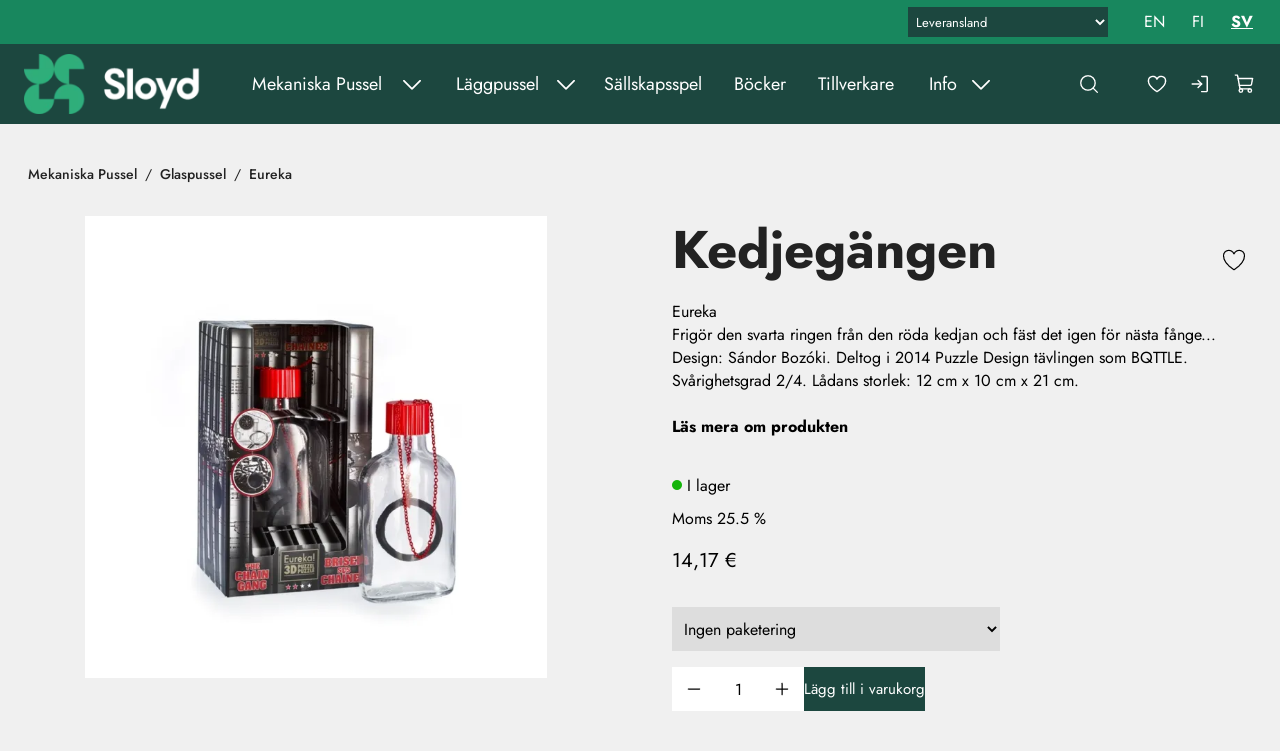

--- FILE ---
content_type: text/html; charset=utf-8
request_url: https://www.sloyd.fi/sv/mekaniska-pussel/glaspussel/kedjegangen
body_size: 15021
content:
<!DOCTYPE html>
<html lang="sv-SE" data-edit-lang="sv-SE">
	<head>
		<base href="https://www.sloyd.fi/"><!--[if lte IE 6]></base><![endif]-->
		<title>Kedjegängen</title>
		<meta charset="utf-8">
		<meta name="viewport" content="width=device-width, initial-scale=1.0">
		<meta http-equiv="Content-Type" content="text/html; charset=utf-8">
		<meta http-equiv="X-UA-Compatible" content="IE=edge" />
        
		<meta name="generator" content="WebAdmin - http://www.creamarketing.com" />
<meta http-equiv="Content-type" content="text/html; charset=utf-8" />
<meta name="description" content="Frigör den svarta ringen från den röda kedjan och fäst det igen för nästa fånge... Design: Sándor Bozóki. Deltog i 2014 Puzzle Design tävlingen som BQTTLE. S..." />
<link rel="canonical" href="https://www.sloyd.fi/sv/mekaniska-pussel/glaspussel/kedjegangen" />


    <link rel="alternate" hreflang="en-us" href="https://www.sloyd.fi/brain-teasers/glass-puzzles/the-chain-gang" />

    <link rel="alternate" hreflang="fi-fi" href="https://www.sloyd.fi/fi/pulmapelit/lasipulmat/ketjujengi" />

    <link rel="alternate" hreflang="sv-se" href="https://www.sloyd.fi/sv/mekaniska-pussel/glaspussel/kedjegangen" />

<meta name="twitter:card" content="summary_large_image" />

	<meta property="og:site_name" content="Problemboden" />


	<meta property="og:title" content="Kedjegängen" />


	<meta property="og:description" content="Frigör den svarta ringen från den röda kedjan och fäst det igen för nästa fånge... Design: Sándor Bozóki. Deltog i 2014 Puzzle Design tävlingen som BQTTLE. S..." />


	<meta property="og:image" content="https://www.sloyd.fi/assets/ProductCatalog/4/Product-3526/The-Chain-Gang__PadWzEyMDAsNjMwLCJGRkZGRkYiLDBd_FillWzEyMDAsNjMwXQ.jpg" />
	<meta property="og:image:type" content="image/jpg" />
	<meta property="og:image:width" content="1200" />
	<meta property="og:image:height" content="630" />


	<meta property="og:url" content="https://www.sloyd.fi/sv/mekaniska-pussel/glaspussel/kedjegangen" />

        <link rel="apple-touch-icon" sizes="180x180" href="/resources/themes/sloyd/client/dist/images/favicon/apple-touch-icon.png?m=1764067749">
<link rel="icon" type="image/png" sizes="32x32" href="/resources/themes/sloyd/client/dist/images/favicon/favicon-32x32.png?m=1764067749">
<link rel="icon" type="image/png" sizes="16x16" href="/resources/themes/sloyd/client/dist/images/favicon/favicon-16x16.png?m=1764067749">
<link rel="mask-icon" href="/resources/themes/sloyd/client/dist/images/favicon/safari-pinned-tab.svg?m=1764067749" color="#5bbad5">
<link rel="shortcut icon" href="/resources/themes/sloyd/client/dist/images/favicon/favicon.ico?m=1764067749">
<meta name="msapplication-TileColor" content="#2b5797">
<meta name="msapplication-config" content="/resources/themes/sloyd/client/dist/images/favicon/browserconfig.xml?m=1764067749">
<meta name="theme-color" content="#ffffff">
		
		
	
		







	


		


        
	<link rel="stylesheet" type="text/css" href="/resources/themes/shoptheme-core/client/dist/styles/productcatalogpage_item.css?m=1764067765" />
<style>:root {
    --brand-color-1-500: #1C473F;
    --brand-color-2-500: #18875E;
    --shade-color-0: #ffffff;
    --shade-color-50: #f5f5f5;
    --shade-color-100: #e0e0e0;
    --shade-color-200: #f0f0f0;
    --shade-color-300: #adadad;
    --shade-color-400: #d4d2da;
    --shade-color-500: #858585;
    --shade-color-600: #707070;
    --shade-color-700: #5c5c5c;
    --shade-color-800: #333333;
    --shade-color-900: #222222;
    --shade-color-1000: #000000;
    --shade-color-1001: #ffffff;
    --shade-color-1002: #f5f5f5;
    --shade-color-1003: #e0e0e0;
    --shade-color-1004: #c2c2c2;
    --shade-color-1005: #adadad;
    --shade-color-1006: #d4d2da;
    --shade-color-1007: #858585;
    --shade-color-1008: #707070;
    --shade-color-1009: #5c5c5c;
    --shade-color-1010: #333333;
    --shade-color-1011: #222222;
    --shade-color-1012: #000000;
    
    
}</style>
<style>.PageTranslations.default{display:flex;position:relative}.PageTranslations.default ul.translations{list-style:none}.PageTranslations.default ul.translations li{float:left;position:relative}.PageTranslations.default ul.translations li a{align-items:center;color:var(--translation-text-color);display:flex;font-size:var(--translation-item-font-size);justify-content:center;line-height:1.5;min-height:var(--translation-item-min-width);min-width:var(--translation-item-min-height);padding:0 var(--base-spacing);text-decoration:none}.PageTranslations.default ul.translations li a.current{color:var(--translation-text-color-current)}.PageTranslations.dropdown button.toggle-translations{align-items:center;background-color:transparent;border:none;color:var(--translation-text-color);cursor:pointer;display:flex;font-size:var(--translation-item-font-size);height:var(--translation-item-min-height);margin-left:auto;min-width:var(--translation-item-min-width);padding:0 var(--base-spacing-2)}.PageTranslations.dropdown button.toggle-translations[aria-expanded=true]+.translations{display:block;left:0;position:absolute;top:50px}.PageTranslations.dropdown ul.translations{background:var(--header-background);display:none;right:var(--base-spacing)}.PageTranslations.dropdown ul.translations li{float:none}@font-face{font-display:swap;font-family:Jost;src:local(""),URL(resources/themes/sloyd/client/dist/fonts/jost.woff2) format("woff2-variations")}header.shopcore .sticky-content #HeaderCart #ProductCartCount{background:var(--brand-color-2)}header.shopcore .static-container .static-container-inner .shipping-country-select{background-color:var(--brand-color-2);border:0;color:#fff;font-size:.813rem;height:30px;padding:8px}.PageTranslations.default ul.translations li a.current,.typography strong,body.mce-content-body strong{font-variation-settings:"wght" 700}body .typography div[data-type=call-to-action-brand],body.mce-content-body div[data-type=call-to-action-brand]{border-radius:27px}body .typography div[data-type=call-to-action-brand] a,body .typography div[data-type=call-to-action-brand]:is(a),body .typography div[data-type=call-to-action-brand]:is(button),body .typography div[data-type=call-to-action-brand]:is(input),body.mce-content-body div[data-type=call-to-action-brand] a,body.mce-content-body div[data-type=call-to-action-brand]:is(a),body.mce-content-body div[data-type=call-to-action-brand]:is(button),body.mce-content-body div[data-type=call-to-action-brand]:is(input){letter-spacing:.024rem}body .typography div[data-type=call-to-action-brand] a:hover,body .typography div[data-type=call-to-action-brand]:is(a):hover,body .typography div[data-type=call-to-action-brand]:is(button):hover,body .typography div[data-type=call-to-action-brand]:is(input):hover,body.mce-content-body div[data-type=call-to-action-brand] a:hover,body.mce-content-body div[data-type=call-to-action-brand]:is(a):hover,body.mce-content-body div[data-type=call-to-action-brand]:is(button):hover,body.mce-content-body div[data-type=call-to-action-brand]:is(input):hover{border-radius:27px;text-decoration:underline}body .typography div[data-type=call-to-action-brand] a:focus,body .typography div[data-type=call-to-action-brand]:is(a):focus,body .typography div[data-type=call-to-action-brand]:is(button):focus,body .typography div[data-type=call-to-action-brand]:is(input):focus,body.mce-content-body div[data-type=call-to-action-brand] a:focus,body.mce-content-body div[data-type=call-to-action-brand]:is(a):focus,body.mce-content-body div[data-type=call-to-action-brand]:is(button):focus,body.mce-content-body div[data-type=call-to-action-brand]:is(input):focus{border-radius:27px;text-decoration:underline}body .typography .call-to-action-brand,body .typography[data-type=call-to-action-brand],body.mce-content-body .call-to-action-brand,body.mce-content-body[data-type=call-to-action-brand]{border-radius:27px}body .typography .call-to-action-brand a,body .typography .call-to-action-brand:is(a),body .typography .call-to-action-brand:is(button),body .typography .call-to-action-brand:is(input),body .typography[data-type=call-to-action-brand] a,body .typography[data-type=call-to-action-brand]:is(a),body .typography[data-type=call-to-action-brand]:is(button),body .typography[data-type=call-to-action-brand]:is(input),body.mce-content-body .call-to-action-brand a,body.mce-content-body .call-to-action-brand:is(a),body.mce-content-body .call-to-action-brand:is(button),body.mce-content-body .call-to-action-brand:is(input),body.mce-content-body[data-type=call-to-action-brand] a,body.mce-content-body[data-type=call-to-action-brand]:is(a),body.mce-content-body[data-type=call-to-action-brand]:is(button),body.mce-content-body[data-type=call-to-action-brand]:is(input){letter-spacing:.024rem}body .typography .call-to-action-brand a:hover,body .typography .call-to-action-brand:is(a):hover,body .typography .call-to-action-brand:is(button):hover,body .typography .call-to-action-brand:is(input):hover,body .typography[data-type=call-to-action-brand] a:hover,body .typography[data-type=call-to-action-brand]:is(a):hover,body .typography[data-type=call-to-action-brand]:is(button):hover,body .typography[data-type=call-to-action-brand]:is(input):hover,body.mce-content-body .call-to-action-brand a:hover,body.mce-content-body .call-to-action-brand:is(a):hover,body.mce-content-body .call-to-action-brand:is(button):hover,body.mce-content-body .call-to-action-brand:is(input):hover,body.mce-content-body[data-type=call-to-action-brand] a:hover,body.mce-content-body[data-type=call-to-action-brand]:is(a):hover,body.mce-content-body[data-type=call-to-action-brand]:is(button):hover,body.mce-content-body[data-type=call-to-action-brand]:is(input):hover{border-radius:27px;text-decoration:underline}body .typography .call-to-action-brand a:focus,body .typography .call-to-action-brand:is(a):focus,body .typography .call-to-action-brand:is(button):focus,body .typography .call-to-action-brand:is(input):focus,body .typography[data-type=call-to-action-brand] a:focus,body .typography[data-type=call-to-action-brand]:is(a):focus,body .typography[data-type=call-to-action-brand]:is(button):focus,body .typography[data-type=call-to-action-brand]:is(input):focus,body.mce-content-body .call-to-action-brand a:focus,body.mce-content-body .call-to-action-brand:is(a):focus,body.mce-content-body .call-to-action-brand:is(button):focus,body.mce-content-body .call-to-action-brand:is(input):focus,body.mce-content-body[data-type=call-to-action-brand] a:focus,body.mce-content-body[data-type=call-to-action-brand]:is(a):focus,body.mce-content-body[data-type=call-to-action-brand]:is(button):focus,body.mce-content-body[data-type=call-to-action-brand]:is(input):focus{border-radius:27px;text-decoration:underline}@media(min-width:1280px){#desktop-navigation-indicator:not(.mobile)~header.shopcore .static-container .PageTranslations{margin-right:var(--base-spacing)}#desktop-navigation-indicator:not(.mobile)~header.shopcore .static-container .static-container-inner{column-gap:var(--base-spacing-3);grid-template-columns:1fr auto auto}#desktop-navigation-indicator:not(.mobile)~header.shopcore .static-container .static-container-inner .shipping-country-select{background-color:var(--brand-color-1);color:#fff;height:30px;max-width:200px;min-height:30px;padding:4px}#desktop-navigation-indicator:not(.mobile)~header.shopcore .sticky-content .navigation-area{padding-left:0}}.BannerBlock .BannerBlockContent .banner-container .banner-content-container .imageembed-content .imageembed-content-inner .imageembed-content-text{margin-left:auto;margin-right:auto;max-width:calc(var(--content-fullmargin-width) + var(--general-padding-left-right)*2);width:100%}.BannerBlock .BannerBlockContent .banner-container .banner-content-container .imageembed-content .imageembed-content-inner .imageembed-content-text.banner-padding{padding:var(--general-padding-left-right)}@media(min-width:1280px){.BannerBlock .BannerBlockContent .banner-container .banner-content-container .imageembed-content .imageembed-content-inner .imageembed-content-text .imageembed-content-text-inner h1{font-size:4.625rem;letter-spacing:.116rem;line-height:1.2}}.BannerBlock .BannerBlockContent .banner-container .banner-content-container .imageembed-content .imageembed-content-inner .imageembed-content-text .imageembed-content-text-inner div[data-type=paragraph-large]{--font-size-paragraph-large:1.375rem;--line-height-paragraph-large:1.2857;--letter-spacing-paragraph-large:0.055rem;--font-weight-paragraph-large:500}@media(min-width:768px){.BannerBlock .BannerBlockContent .banner-container .banner-content-container .imageembed-content .imageembed-content-inner .imageembed-content-text .imageembed-content-text-inner div[data-type=paragraph-large]{--font-size-paragraph-large:2.188rem}}.products-list-container.shopcore .products-list .products-list-item{border-radius:30px}.products-list-container.shopcore .products-list .products-list-item .product-card-top .favorite-product-icon{background-color:var(--product-card-discount-background);border:none;border-radius:50%;cursor:pointer;min-height:var(--accessibility-height);min-width:var(--accessibility-width)}.products-list-container.shopcore .products-list .products-list-item .product-card-top .favorite-product-icon svg{display:grid;height:28px;margin:0 auto;place-items:center;width:28px}.products-list-container.shopcore .products-list .products-list-item .product-card-top .favorite-product-icon svg path{stroke:var(--product-card-discount-color);fill:transparent;transition:stroke .3s,fill .3s}.products-list-container.shopcore .products-list .products-list-item .product-card-top .favorite-product-icon[data-favorite=true] svg path{fill:var(--product-card-discount-color)}@media(min-width:481px){.products-list-container.shopcore .products-list .products-list-item .product-card-top{padding:var(--base-spacing) var(--base-spacing) var(--base-spacing) var(--base-spacing-2)}}.products-list-container.shopcore .products-list .products-list-item .product-manufacturer{flex-grow:1;font-size:.875rem}.products-list-container.shopcore .products-list .products-list-item .discount-percent{display:flex;height:100%}.products-list-container.shopcore .products-list .products-list-item .discount-percent span{border-radius:50%}.products-list-container.shopcore .products-list .products-list-item .product-content .product-title{font-variation-settings:"wght" 700;text-align:center}.products-list-container.shopcore .products-list .products-list-item .product-content .difficulty{font-size:.875rem;text-align:center}.products-list-container.shopcore .products-list .products-list-item .product-content .product-price{justify-content:center;padding:var(--base-spacing-2) 0 var(--base-spacing)}.products-list-container.shopcore .products-list .products-list-item .product-content .product-price .price{font-size:1.75rem;font-variation-settings:"wght" 700}.products-list-container.shopcore .products-list .products-list-item .product-content .tax-rate{text-align:center}.products-list-container.shopcore .products-list .products-list-item .product-content .product-availability .product-stock-holder .stock-message{display:flex;justify-content:center}.products-list-container.shopcore .products-list .products-list-item .product-content .product-availability .product-stock-holder .stock-text{font-size:.875rem}.products-list-container.shopcore .products-list .products-list-item .product-content .product-availability .product-stock-holder .stock-symbol:after{background-color:#14b40a;border-radius:5px;content:"";display:inline-block;height:10px;margin-right:var(--base-spacing);width:10px}.products-list-container.shopcore .products-list .products-list-item .product-content .product-availability .product-stock-holder .in-supplier-stock-symbol:after{background-color:#ffb000}.products-list-container.shopcore .products-list .products-list-item .product-content .product-availability .product-stock-holder .out-of-stock-symbol:after{background-color:red}.Creamarketing\\SilverShop\\Model\\FavoriteProductsPage .products-list-container.shopcore .products-list .products-list-item .discount-percent{height:44px;margin-right:var(--base-spacing-4)}.cart-container.shopcore .cart-actions a,.cart-container.shopcore .cart-actions a:focus,.cart-container.shopcore .cart-actions a:hover{border-radius:0}.SingleQuickLinkWidget .MultiQuickLinkWidgetContent.shopcore .quicklinks .quicklink.placement-2{container:textonimage/inline-size}.SingleQuickLinkWidget .MultiQuickLinkWidgetContent.shopcore .quicklinks .quicklink.placement-2 .call-to-action-brand .link-text{align-items:center;color:var(--call-to-action-brand-color);display:flex;font-weight:700;justify-content:center;justify-self:start;min-height:var(--accessibility-height);min-width:var(--accessibility-width);padding:var(--call-to-action-brand-padding)}.SingleQuickLinkWidget .MultiQuickLinkWidgetContent.shopcore .quicklinks .quicklink.placement-2 .call-to-action-brand:hover{background:#116345}.SingleQuickLinkWidget .MultiQuickLinkWidgetContent.shopcore .quicklinks .quicklink.placement-2 .quicklink-content{align-items:center;display:flex;flex-direction:column;height:100%;justify-content:center;padding:var(--base-spacing-4) var(--base-spacing-2) var(--base-spacing-2);row-gap:var(--base-spacing-3);text-align:center;width:100%}.SingleQuickLinkWidget .MultiQuickLinkWidgetContent.shopcore .quicklinks .quicklink.placement-2 .quicklink-content .quicklink-category{display:none}.SingleQuickLinkWidget .MultiQuickLinkWidgetContent.shopcore .quicklinks .quicklink.placement-2 .quicklink-content .quicklink-textcontent h2{margin-bottom:var(--base-spacing-4)}.SingleQuickLinkWidget .MultiQuickLinkWidgetContent.shopcore .quicklinks .quicklink.placement-2 .quicklink-content .quicklink-textcontent div[data-type=paragraph-large]{font-size:1rem;line-height:1.6875}.SingleQuickLinkWidget .MultiQuickLinkWidgetContent.shopcore .quicklinks .quicklink.placement-2 .quicklink-content .quicklink-textcontent strong{font-variation-settings:"wght" 600}.SingleQuickLinkWidget .MultiQuickLinkWidgetContent.shopcore .quicklinks .quicklink.placement-2 .quicklink-content .quicklink-textcontent ul li{font-size:1rem;line-height:2;list-style:none}.SingleQuickLinkWidget .MultiQuickLinkWidgetContent.shopcore .quicklinks .quicklink.placement-2 .quicklink-content *{margin:0 auto;max-width:484px}@media(min-width:481px){.SingleQuickLinkWidget .MultiQuickLinkWidgetContent.shopcore .quicklinks .quicklink.placement-2 .quicklink-content{padding:110px 8px 80px}.SingleQuickLinkWidget .MultiQuickLinkWidgetContent.shopcore .quicklinks .quicklink.placement-2 .quicklink-content .quicklink-textcontent div[data-type=paragraph-large]{font-size:1.25rem;line-height:1.35}.SingleQuickLinkWidget .MultiQuickLinkWidgetContent.shopcore .quicklinks .quicklink.placement-2 .quicklink-content .quicklink-textcontent ul li{font-size:1.5rem;line-height:1.333}}@media(min-width:768px){.SingleQuickLinkWidget .MultiQuickLinkWidgetContent.shopcore .quicklinks .quicklink.placement-2 .quicklink-content{padding:var(--base-spacing-4) var(--base-spacing-2) var(--base-spacing-2)}.SingleQuickLinkWidget .MultiQuickLinkWidgetContent.shopcore .quicklinks .quicklink.placement-2 .quicklink-content .quicklink-textcontent div[data-type=paragraph-large]{font-size:1rem;line-height:1.6875}.SingleQuickLinkWidget .MultiQuickLinkWidgetContent.shopcore .quicklinks .quicklink.placement-2 .quicklink-content .quicklink-textcontent ul li{font-size:1rem;line-height:2}}@media(min-width:875px){.SingleQuickLinkWidget .MultiQuickLinkWidgetContent.shopcore .quicklinks .quicklink.placement-2 .quicklink-content{row-gap:normal}.SingleQuickLinkWidget .MultiQuickLinkWidgetContent.shopcore .quicklinks .quicklink.placement-2 .quicklink-content .quicklink-textcontent h2{margin-bottom:var(--base-spacing)}}@media(min-width:1024px){.SingleQuickLinkWidget .MultiQuickLinkWidgetContent.shopcore .quicklinks .quicklink.placement-2 .quicklink-content{padding:110px 8px 80px;row-gap:var(--base-spacing-3)}.SingleQuickLinkWidget .MultiQuickLinkWidgetContent.shopcore .quicklinks .quicklink.placement-2 .quicklink-content .quicklink-textcontent h2{margin-bottom:var(--base-spacing-4)}.SingleQuickLinkWidget .MultiQuickLinkWidgetContent.shopcore .quicklinks .quicklink.placement-2 .quicklink-content .quicklink-textcontent div[data-type=paragraph-large]{font-size:1.25rem;line-height:1.35}.SingleQuickLinkWidget .MultiQuickLinkWidgetContent.shopcore .quicklinks .quicklink.placement-2 .quicklink-content .quicklink-textcontent ul li{font-size:1.5rem;line-height:1.333}}.NewsWidgetContent.shopcore .news-items .news-item .news-content .news-categories{align-items:center;background-color:var(--autocontrast-color);color:var(--autocontrast-color-reverse);display:flex;font-size:.875rem;letter-spacing:.053rem;line-height:1.36;padding:4px 12px}.NewsWidgetContent.shopcore .news-items .news-item .news-content .news-date{font-size:.875rem;letter-spacing:-.022rem;line-height:1.36}.NewsWidgetContent.shopcore .more-news.call-to-action-dark{color:#fff}.HtmlContentWidget .WidgetHolderContent .WidgetContent .HtmlContentWidgetContent .text-container div[data-type=paragraph-large] a{font-size:var(--font-size-paragraph-large);font-variation-settings:var(--font-variation-paragraph-large);font-weight:var(--font-weight-paragraph-large);letter-spacing:var(--letter-spacing-paragraph-large);line-height:var(--line-height-paragraph-large)}.HtmlContentWidget .WidgetHolderContent .WidgetContent .HtmlContentWidgetContent .text-container div[data-type=paragraph-small] a{font-size:var(--font-size-paragraph-small);font-variation-settings:var(--font-variation-paragraph-small);font-weight:var(--font-weight-paragraph-small);letter-spacing:var(--letter-spacing-paragraph-small);line-height:var(--line-height-paragraph-small)}.HtmlContentWidget .WidgetHolderContent .WidgetContent .HtmlContentWidgetContent .text-container ul li div[data-type=paragraph-large],.HtmlContentWidget .WidgetHolderContent .WidgetContent .HtmlContentWidgetContent .text-container ul li div[data-type=paragraph-small]{display:inline-block}.TextImageBlock .TextImageBlockContent .text-container .text-container-inner div[data-type=paragraph-large] a{font-size:var(--font-size-paragraph-large);font-variation-settings:var(--font-variation-paragraph-large);font-weight:var(--font-weight-paragraph-large);letter-spacing:var(--letter-spacing-paragraph-large);line-height:var(--line-height-paragraph-large)}.TextImageBlock .TextImageBlockContent .text-container .text-container-inner div[data-type=paragraph-small] a{font-size:var(--font-size-paragraph-small);font-variation-settings:var(--font-variation-paragraph-small);font-weight:var(--font-weight-paragraph-small);letter-spacing:var(--letter-spacing-paragraph-small);line-height:var(--line-height-paragraph-small)}.TextImageBlock .TextImageBlockContent .text-container .text-container-inner ul li div[data-type=paragraph-large],.TextImageBlock .TextImageBlockContent .text-container .text-container-inner ul li div[data-type=paragraph-small]{display:inline-block}.product-catalog-page-container.shopcore #Product .product-item-top-container .product-item-top-content #ProductActions fieldset .solution-block{align-items:end;display:flex;flex-wrap:wrap;gap:var(--base-spacing);margin:var(--base-spacing) 0}.product-catalog-page-container.shopcore #Product .product-item-top-container .product-item-top-content #ProductActions fieldset .solution-block a.button{background-color:#fff;display:inline-block;padding:var(--call-to-action-brand-padding)}.product-catalog-page-container.shopcore #Product .product-item-top-container .product-item-top-content #ProductActions fieldset .solution-block a.button:focus,.product-catalog-page-container.shopcore #Product .product-item-top-container .product-item-top-content #ProductActions fieldset .solution-block a.button:hover{text-decoration:underline}.product-catalog-page-container.shopcore #Product .product-item-top-container .product-item-top-content #ProductActions fieldset .solution-block a.button:active{text-decoration:none}.product-catalog-page-container.shopcore #Product .product-item-top-container .product-item-top-content #ProductActions fieldset .product-stock-holder .in-stock-symbol:after,.product-catalog-page-container.shopcore #Product .product-item-top-container .product-item-top-content #ProductActions fieldset .product-stock-holder .in-supplier-stock-symbol:after,.product-catalog-page-container.shopcore #Product .product-item-top-container .product-item-top-content #ProductActions fieldset .product-stock-holder .out-of-stock-symbol:after{background-color:#14b40a;border-radius:5px;content:"";display:flex;height:10px;margin:5px 5px 5px 0;width:10px}.product-catalog-page-container.shopcore #Product .product-item-top-container .product-item-top-content #ProductActions fieldset .product-stock-holder .in-supplier-stock-symbol:after{background-color:#ffb000}.product-catalog-page-container.shopcore #Product .product-item-top-container .product-item-top-content #ProductActions fieldset .product-stock-holder .out-of-stock-symbol:after{background-color:red}.product-catalog-page-container.shopcore #Product .product-item-top-container .product-item-top-content #ProductActions fieldset .browsing-tax{font-weight:500}.product-catalog-page-container.shopcore #Product .product-item-top-container .product-item-top-content #ProductActions fieldset [id$=AddProductForm_CombinedField_Holder] [id$=AddProductForm_Quantity_Holder] #AddProductForm_AddProductForm_Quantity,.product-catalog-page-container.shopcore #Product .product-item-top-container .product-item-top-content #ProductActions fieldset [id$=AddProductForm_CombinedField_Holder] [id$=AddProductForm_Quantity_Holder] .middleColumn{height:100%}.product-catalog-page-container.shopcore #Product .product-item-top-container .product-item-top-content #ProductActions fieldset #WrappingID_Holder{max-width:328.17px;padding:var(--base-spacing-2) 0}.product-catalog-page-container.shopcore #Product .product-item-top-container .product-item-top-content #ProductActions fieldset #WrappingID_Holder label.left{display:none}.product-catalog-page-container.shopcore #Product .product-item-top-container .product-item-top-content #ProductActions fieldset #WrappingID_Holder #WrappingID{border:0}.product-catalog-page-container.shopcore #Product .product-item-top-container .product-item-top-content #ProductActions.shopcore button[name^=action_addtocart]{--call-to-action-brand-background:var(--brand-color-1);border-radius:0}.product-catalog-page-container.shopcore #Product .product-item-bottom-container{background-color:#fff}.product-catalog-page-container.shopcore .product-group-top-container .product-group-subgroups .subgroups-list .subgroups-list-item a .category-title{font-variation-settings:var(--font-variation-regular)}.SilverShop\\Page\\AccountPage{--call-to-action-brand-padding:var(--call-to-action-dark-padding)}.Creamarketing\\SilverShop\\Quotations\\Cart\\QuotationCartPage .cart-page-container.shopcore .cart-page-content .cart-page-buttons,.SilverShop\\Page\\CartPage .cart-page-container.shopcore .cart-page-content .cart-page-buttons{--call-to-action-brand-font-size:var(--call-to-action-dark-font-size);--call-to-action-brand-line-height:var(--call-to-action-dark-line-height);--call-to-action-brand-font-weight:var(--call-to-action-dark-font-weight);--call-to-action-brand-font-family:var(--call-to-action-dark-font-family);--call-to-action-brand-padding:var(--call-to-action-dark-padding);--call-to-action-brand-background:var(--call-to-action-dark-background);--call-to-action-brand-color:var(--call-to-action-dark-color);--call-to-action-brand-background-hover:var(--call-to-action-dark-background-hover);--call-to-action-brand-color-hover:var(--call-to-action-dark-color-hover);--call-to-action-brand-background-focus:var(--call-to-action-dark-background-focus);--call-to-action-brand-color-focus:var(--call-to-action-dark-color-focus);--call-to-action-brand-background-disabled:var(--call-to-action-dark-background-disabled);--call-to-action-brand-color-disabled:var(--call-to-action-dark-color-disabled)}.Creamarketing\\SilverShop\\Quotations\\Cart\\QuotationCartPage .cart-page-container.shopcore .cart-page-content .cart-page-buttons a,.SilverShop\\Page\\CartPage .cart-page-container.shopcore .cart-page-content .cart-page-buttons a{border-radius:0}.news-listing.shopcore .news-list-container .news-list .load-more-list .news-list-item .news-content .news-categories{align-items:center;background-color:var(--autocontrast-color);color:var(--autocontrast-color-reverse);display:flex;font-size:.875rem;letter-spacing:.053rem;line-height:1.36;padding:4px 12px;text-transform:uppercase}.news-listing.shopcore .news-list-container .news-list .load-more-list .news-list-item .news-content .news-date{flex-grow:1;text-align:right}.news-listing.shopcore .news-list-container .news-list .load-more-list .news-list-item[data-pos="1"] .news-content .news-title>*{font-size:var(--font-size-h2);font-variation-settings:var(--font-variation-h2);font-weight:var(--font-weight-h2);letter-spacing:var(--letter-spacing-heading-h2);line-height:var(--line-height-h2)}.ContactInfoBlock .contact-info-container{padding-right:2px}.ContactInfoBlock .contact-info-container .contact-info{padding:var(--base-spacing-2)}footer .footer-container.shopcore .footer-top{padding-bottom:var(--base-spacing-2);padding-top:64px}@media(min-width:768px){footer .footer-container.shopcore .footer-top{padding-bottom:0}}footer .footer-container.shopcore .footer-brand-container{margin-left:auto;margin-right:auto;max-width:var(--content-inner-width)}footer .footer-container.shopcore .social-icons{display:flex;gap:var(--base-spacing);padding:var(--block-padding-up-down) var(--general-padding-left-right) 0}@media(min-width:768px){footer .footer-container.shopcore .social-icons{justify-content:center}}footer .footer-container.shopcore .footer-gutter{padding-top:var(--base-spacing)}#CookieConsent{--cookie-consent-button-background-hover:var(--brand-color-2)}.Creamarketing\\CookieConsent\\Model\\CookieConsentPage{--cookie-consent-page-button-background:var(--brand-color-1);--cookie-consent-page-button-background-hover:var(--brand-color-2)}:root{--content-fullmargin-width:1460px;--content-inner-width:1100px;--header-background:var(--brand-color-1);--static-container-background:var(--brand-color-2);--menu-text-color-desktop-top-level:#fff;--menu-text-font-size-desktop-top-level:1.125rem;--footer-background:var(--brand-color-2);--general-background-color:var(--shade-color-200);--product-card-discount-background:var(--brand-color-2);--product-item-top-container-background:var(--shade-color-200);--product-discounted-label-background:var(--brand-color-2);--filter-buttons-background:var(--brand-color-1);--product-campaign-label-background:var(--brand-color-2);--category-item-background:var(--brand-color-2);--category-item-color:#fff;--font-family:"Jost",sans-serif;--font-family-headings:"Jost",sans-serif;--font-size-h1:2.625rem;--font-size-h2:2rem}@media(min-width:768px){:root{--font-size-h1:3.313rem}}:root{--font-variation-bold:"wght" 700;--call-to-action-dark-background:var(--brand-color-1-500);--call-to-action-dark-color:var(--call-to-action-brand-color);--call-to-action-dark-background-hover:var(--call-to-action-brand-background-hover);--call-to-action-dark-color-hover:var(--call-to-action-brand-color-hover);--call-to-action-dark-background-focus:var(--call-to-action-brand-background-focus);--call-to-action-dark-color-focus:var(--call-to-action-brand-color-focus);--call-to-action-light-background:var(--brand-color-2);--call-to-action-light-color:var(--shade-color-900);--call-to-action-brand-font-size:0.938rem;--call-to-action-brand-font-weight:var(--font-black);--call-to-action-brand-padding:var(--base-spacing-2) var(--base-spacing-4);--call-to-action-brand-background:var(--brand-color-2-500);--call-to-action-brand-color:var(--brand-color-2-textcontrast);--call-to-action-brand-background-hover:var(--brand-color-2-500);--call-to-action-brand-background-focus:var(--brand-color-2-500)}</style>
</head>
	
	<body class="Creamarketing\SilverShop\Model\ProductCatalogPage " lang="sv-SE" data-edit-lang="sv-SE" data-pagejsondata="sv/mekaniska-pussel/glaspussel/kedjegangen/page-data.json">
        
            <div id="PagePlaceholderTop"></div>
        

        
			<div id="CookieConsent" class="cookie-consent typography"></div>
		

        <button id="skip-content-header" onclick="window.location.hash='';window.location.hash='a-main-content'" aria-label="Gå till huvudinnehåll">
            Gå till huvudinnehåll
        </button>
		
        <div class="site-overlay"></div>

		<div id="fixed-header-indicator" class="header-indicator shopcore shopcore-override" data-rootmargin="44"></div>
<div id="desktop-indicator" class="desktop-indicator"></div>
<div id="desktop-navigation-indicator" class="desktop-indicator"></div>
<header class="header shopcore shopcore-override typography search-visible" data-menu-open="false" role="banner" data-first-block="" data-static="true">
    <div class="sticky-container">
        <div class="sticky-content">

            <button id="OpenMainMenu" aria-label="Meny" class="general-side-padding"> 
                <span class="main-menu-icon">
                    <span></span>
                    <span></span>
                    <span></span>
                    <span></span>
                </span>
                
            </button>

            <div class="brand-container">
    <a href="/sv/" aria-label="Gå till framsidan" class="brand" rel="home">
        
            <picture>
                <source srcset="/assets/Uploads/sloyd-logo-x3__ScaleWidthWzQwMF0_Avif~png.avif" media="(-webkit-min-device-pixel-ratio: 1.25)" type="image/avif" />
                <source srcset="/assets/Uploads/sloyd-logo-x3__ScaleWidthWzQwMF0_WebP~png.webp" media="(-webkit-min-device-pixel-ratio: 1.25)" />
                <source srcset="/assets/Uploads/sloyd-logo-x3__ScaleWidthWzIwMF0_Avif~png.avif" type="image/avif" />
                <img class="logo" src="/assets/Uploads/sloyd-logo-x3__ScaleWidthWzIwMF0_WebP~png.webp" width="200" height="67" alt="Problemboden" />
            </picture>
        
    </a>
</div> 

            <div class="navigation-area">
                <div class="navigation-container">
    <nav class="navigation main-navigation " data-level="0" data-current-level="2">
        <ul>
            	  
                <li class='current'  aria-haspopup="true" aria-expanded="false" >
    <a href="sv/mekaniska-pussel" class="menu-link menu-icons has-sub" data-title="Mekaniska Pussel" aria-label="Gå till sidan Mekaniska Pussel" >
        
        Mekaniska Pussel
    </a>
    
        <!-- Toggle SubItems Link --> 
        <button class="toggle-submenu" aria-expanded="false" aria-label="Visa undermeny från sidan Mekaniska Pussel">
            <svg xmlns="http://www.w3.org/2000/svg" width="26" height="26" fill="#000000" viewBox="0 0 256 256" aria-hidden="true"><polyline points="208 96 128 176 48 96" fill="none" stroke="currentColor" stroke-linecap="round" stroke-linejoin="round" stroke-width="16"></polyline></svg>
        </button>

        <!-- Subnavigation via fetch. -->
        
    
    <div id="Submenu-4" style="--navigation-count: 11" data-level="1" data-current-level="2" class="navigation sub-navigation sub level1" data-url="/sv/mekaniska-pussel/RenderSubmenu">
        <button class="close-submenu-button" aria-label="Stäng meny">
            <svg xmlns="http://www.w3.org/2000/svg" width="28" height="28" fill="#000000" viewBox="0 0 256 256" aria-hidden="true"><line x1="200" y1="56" x2="56" y2="200" stroke="currentColor" stroke-linecap="round" stroke-linejoin="round" stroke-width="16"></line><line x1="200" y1="200" x2="56" y2="56" stroke="currentColor" stroke-linecap="round" stroke-linejoin="round" stroke-width="16"></line></svg>
        </button>
        <div class="sub-navigation-wrapper">
            <ul>
                <li class="go-back">
                    <button class="close-submenu" aria-label="Tillbaka">
                        <svg xmlns="http://www.w3.org/2000/svg" width="26" height="26" fill="#000000" viewBox="0 0 256 256" aria-hidden="true"><polyline points="208 96 128 176 48 96" fill="none" stroke="currentColor" stroke-linecap="round" stroke-linejoin="round" stroke-width="16"></polyline></svg>
                        <span class="go-back-label">Tillbaka</span>
                    </button>
                </li>
                <li class="current current-header">
                    <a class="go-to" href="sv/mekaniska-pussel" aria-label="Gå till sidan Mekaniska Pussel" >                        
                    <span class="go-to-label  visible">Gå till</span>                        
                    <span class="go-to-page-title">Mekaniska Pussel</span>
                    </a>
                </li>
                
            </ul>
        </div>
    </div>


    
</li>
            	  
                <li data-linkingmode='5' >
    <a href="sv/laggpussel" class="menu-link menu-icons has-sub" data-title="Läggpussel" aria-label="Gå till sidan Läggpussel" >
        
        Läggpussel
    </a>
    
        <!-- Toggle SubItems Link --> 
        <button class="toggle-submenu" aria-expanded="false" aria-label="Visa undermeny från sidan Läggpussel">
            <svg xmlns="http://www.w3.org/2000/svg" width="26" height="26" fill="#000000" viewBox="0 0 256 256" aria-hidden="true"><polyline points="208 96 128 176 48 96" fill="none" stroke="currentColor" stroke-linecap="round" stroke-linejoin="round" stroke-width="16"></polyline></svg>
        </button>

        <!-- Subnavigation via fetch. -->
        
    
    <div id="Submenu-5" style="" data-level="1" data-current-level="0" class="navigation sub-navigation sub level1" data-url="/sv/laggpussel/RenderSubmenu">
        <button class="close-submenu-button" aria-label="Stäng meny">
            <svg xmlns="http://www.w3.org/2000/svg" width="28" height="28" fill="#000000" viewBox="0 0 256 256" aria-hidden="true"><line x1="200" y1="56" x2="56" y2="200" stroke="currentColor" stroke-linecap="round" stroke-linejoin="round" stroke-width="16"></line><line x1="200" y1="200" x2="56" y2="56" stroke="currentColor" stroke-linecap="round" stroke-linejoin="round" stroke-width="16"></line></svg>
        </button>
        <div class="sub-navigation-wrapper">
            <ul>
                <li class="go-back">
                    <button class="close-submenu" aria-label="Tillbaka">
                        <svg xmlns="http://www.w3.org/2000/svg" width="26" height="26" fill="#000000" viewBox="0 0 256 256" aria-hidden="true"><polyline points="208 96 128 176 48 96" fill="none" stroke="currentColor" stroke-linecap="round" stroke-linejoin="round" stroke-width="16"></polyline></svg>
                        <span class="go-back-label">Tillbaka</span>
                    </button>
                </li>
                <li class="current current-header">
                    <a class="go-to" href="sv/laggpussel" aria-label="Gå till sidan Läggpussel" >                        
                    <span class="go-to-label  visible">Gå till</span>                        
                    <span class="go-to-page-title">Läggpussel</span>
                    </a>
                </li>
                
            </ul>
        </div>
    </div>


    
</li>
            	  
                <li data-linkingmode='6' >
    <a href="sv/sallskapsspel" class="menu-link" data-title="Sällskapsspel" aria-label="Gå till sidan Sällskapsspel" >
        
        Sällskapsspel
    </a>
    
</li>
            	  
                <li data-linkingmode='7' >
    <a href="sv/bocker" class="menu-link" data-title="Böcker" aria-label="Gå till sidan Böcker" >
        
        Böcker
    </a>
    
</li>
            	  
                <li data-linkingmode='65' >
    <a href="sv/tillverkare" class="menu-link" data-title="Tillverkare" aria-label="Gå till sidan Tillverkare" >
        
        Tillverkare
    </a>
    
</li>
            	  
                <li data-linkingmode='9' >
    <a href="sv/info" class="menu-link menu-icons has-sub" data-title="Info" aria-label="Gå till sidan Info" >
        
        Info
    </a>
    
        <!-- Toggle SubItems Link --> 
        <button class="toggle-submenu" aria-expanded="false" aria-label="Visa undermeny från sidan Info">
            <svg xmlns="http://www.w3.org/2000/svg" width="26" height="26" fill="#000000" viewBox="0 0 256 256" aria-hidden="true"><polyline points="208 96 128 176 48 96" fill="none" stroke="currentColor" stroke-linecap="round" stroke-linejoin="round" stroke-width="16"></polyline></svg>
        </button>

        <!-- Subnavigation via fetch. -->
        
    <div id="Submenu-9" style="" data-level="1" data-current-level="0" class="navigation sub-navigation sub level1" data-url="/sv/home/RenderSubmenu?ID=9">
        
            
                <button class="close-submenu-button" aria-label="Stäng meny">
                    <svg xmlns="http://www.w3.org/2000/svg" width="28" height="28" fill="#000000" viewBox="0 0 256 256" aria-hidden="true"><line x1="200" y1="56" x2="56" y2="200" stroke="currentColor" stroke-linecap="round" stroke-linejoin="round" stroke-width="16"></line><line x1="200" y1="200" x2="56" y2="56" stroke="currentColor" stroke-linecap="round" stroke-linejoin="round" stroke-width="16"></line></svg>
                </button>
            
            <div class="sub-navigation-wrapper">
        
                <ul>
                    <li class="go-back">
                        <button class="close-submenu" aria-label="Tillbaka">
                            <svg xmlns="http://www.w3.org/2000/svg" width="26" height="26" fill="#000000" viewBox="0 0 256 256" aria-hidden="true"><polyline points="208 96 128 176 48 96" fill="none" stroke="currentColor" stroke-linecap="round" stroke-linejoin="round" stroke-width="16"></polyline></svg>
                            <span class="go-back-label">Tillbaka</span>
                        </button>
                    </li>
                    
                        <li class="current current-header">
                            <a class="go-to" href="sv/info" aria-label="Gå till sidan Info" >                        
                                <span class="go-to-label ">Gå till</span>                        
                                <span class="go-to-page-title">Info</span>
                            </a>
                        </li>
                    
                    
                    
                        
                    
                </ul>
        
            </div>
        
    </div>

    
</li>
            
        </ul>
    </nav>
</div>

            </div>

            <div class="header-visible-container">
                
                    <div id="HeaderSearchForm"
	 data-result-container="#SearchResults"
	 data-default-view="#SearchDefault"
	 class=" matomo-search search-right search-absolute"
	 
	>
	<div class="header-search-inner">
		    <button class="search-dropdown-icon mobile-search-icon accessibility-button" aria-label="Sök">
        <svg xmlns="http://www.w3.org/2000/svg" width="22" height="22" fill="#000000" viewBox="0 0 256 256" aria-hidden="true"><circle cx="116" cy="116" r="84" fill="none" stroke="currentColor" stroke-linecap="round" stroke-linejoin="round" stroke-width="16"></circle><line x1="175.4" y1="175.4" x2="224" y2="224" fill="none" stroke="currentColor" stroke-linecap="round" stroke-linejoin="round" stroke-width="16"></line></svg>
    </button>
    <div class="search-bar">
        
        
<form id="Form_SearchForm" action="/sv/sok/SearchForm/" method="GET" enctype="application/x-www-form-urlencoded" autocomplete="off">

	
	<p id="Form_SearchForm_error" class="message " style="display: none"></p>
	

	<fieldset>
		
		
			<div id="Form_SearchForm_Search_Holder" class="field text form-group--no-label">
	
	<div class="middleColumn">
		<input type="search" name="Search" class="text form-group--no-label" id="Form_SearchForm_Search" placeholder="Sök" aria-label="Sök" data-minimum-search-length="3" />
	</div>
	
	
	
</div>

		
			<div id="AjaxSearchResults" data-url="/sv/sok/SearchForm/field/Results/Search" data-searchurl="https://www.sloyd.fi/sv/sok/AdvancedSearchForm">
    <div class="search-container">
        <div class="search-container-inner">
            <div id="SearchResults" class="general-padding">
                
            </div>
            

        
        <button class="search-close accessibility-button" aria-label="Stäng sök">
            <svg xmlns="http://www.w3.org/2000/svg" width="22" height="22" fill="#000000" viewBox="0 0 256 256" aria-hidden="true"><line x1="200" y1="56" x2="56" y2="200" stroke="currentColor" stroke-linecap="round" stroke-linejoin="round" stroke-width="16"></line><line x1="200" y1="200" x2="56" y2="56" stroke="currentColor" stroke-linecap="round" stroke-linejoin="round" stroke-width="16"></line></svg>
        </button>
        <div class="search-loader"></div>
        </div>
    </div>
</div>
		
		<div class="clear"><!-- --></div>
	</fieldset>

	
	<div class="btn-toolbar">
		
			<input type="submit" name="action_FulltextSearch" value="Sök" class="action" id="Form_SearchForm_action_FulltextSearch" />
		
	</div>
	

</form>


    </div>	
    <div class="search-dropdown-icon desktop-search-icon accessibility-button">
        <svg xmlns="http://www.w3.org/2000/svg" width="22" height="22" fill="#000000" viewBox="0 0 256 256" aria-hidden="true"><circle cx="116" cy="116" r="84" fill="none" stroke="currentColor" stroke-linecap="round" stroke-linejoin="round" stroke-width="16"></circle><line x1="175.4" y1="175.4" x2="224" y2="224" fill="none" stroke="currentColor" stroke-linecap="round" stroke-linejoin="round" stroke-width="16"></line></svg>
    </div>
		</div>
</div> 
                

                
    <div id="HeaderFavorites">
        <a href="/sv/favoriter/" class="account-icon accessibility-button" aria-label="Favoriter">
            <svg xmlns="http://www.w3.org/2000/svg" width="22" height="22" fill="#000000" viewBox="0 0 256 256" aria-hidden="true"><path d="M128,216S28,160,28,92A52,52,0,0,1,128,72h0A52,52,0,0,1,228,92C228,160,128,216,128,216Z" fill="none" stroke="currentColor" stroke-linecap="round" stroke-linejoin="round" stroke-width="16"></path></svg>
        </a> 
    </div>


                <div id="HeaderAccount">
    	
        
        <a class="login-icon accessibility-button" href="Security/login?BackURL=/sv/mekaniska-pussel/" aria-label="Logga in">
            <svg xmlns="http://www.w3.org/2000/svg" width="22" height="22" fill="#000000" viewBox="0 0 256 256" aria-hidden="true"><polyline points="94 170 136 128 94 86" fill="none" stroke="currentColor" stroke-linecap="round" stroke-linejoin="round" stroke-width="16"></polyline><line x1="24" y1="128" x2="136" y2="128" fill="none" stroke="currentColor" stroke-linecap="round" stroke-linejoin="round" stroke-width="16"></line><path d="M136,40h56a8,8,0,0,1,8,8V208a8,8,0,0,1-8,8H136" fill="none" stroke="currentColor" stroke-linecap="round" stroke-linejoin="round" stroke-width="16"></path></svg>
        </a>
        
    		
</div>

                <div id="HeaderCart">
    <button class="cart-icon accessibility-button" aria-label="Visa köpkorg">
        <svg xmlns="http://www.w3.org/2000/svg" width="22" height="22" fill="#000000" viewBox="0 0 256 256" aria-hidden="true"><path d="M184,184H69.8L41.9,30.6A8,8,0,0,0,34.1,24H16" fill="none" stroke="currentColor" stroke-linecap="round" stroke-linejoin="round" stroke-width="16"></path><circle cx="80" cy="204" r="20" fill="none" stroke="currentColor" stroke-linecap="round" stroke-linejoin="round" stroke-width="16"></circle><circle cx="184" cy="204" r="20" fill="none" stroke="currentColor" stroke-linecap="round" stroke-linejoin="round" stroke-width="16"></circle><path d="M62.5,144H188.1a15.9,15.9,0,0,0,15.7-13.1L216,64H48" fill="none" stroke="currentColor" stroke-linecap="round" stroke-linejoin="round" stroke-width="16"></path></svg>
        <span id="ProductCartCount" data-count="0"></span>  
    </button>
    <div id="CartContent">
        <button id="CloseCart" class="accessibility-button" aria-label="Stäng köpkorg">
            <svg xmlns="http://www.w3.org/2000/svg" width="28" height="28" fill="#000000" viewBox="0 0 256 256" aria-hidden="true"><line x1="200" y1="56" x2="56" y2="200" stroke="currentColor" stroke-linecap="round" stroke-linejoin="round" stroke-width="16"></line><line x1="200" y1="200" x2="56" y2="56" stroke="currentColor" stroke-linecap="round" stroke-linejoin="round" stroke-width="16"></line></svg>
        </button>
        <div class="cart-container shopcore shopcore-override HeaderCart" data-render-link="/sv/mekaniska-pussel/RenderCart" data-cart-item-count="">
    
        <div class="cart-icon">
            <div class="heading-3 cart-title">
                
                Varukorg
                </div>
            
                <a class="accessibility-button cart-edit" href="/sv/kopkorg/" aria-label="Redigera varukorg">
                    Redigera varukorg
                </a>
            
        </div>
        
            Det finns inga produkter i din varukorg.
        
        <div class="cart-actions">
            
        </div>
    
</div>
        
    </div>
</div>

                <div id="AddedProductPopup" class="typography">
    <div class="added-product-container">
        <div class="added-product-text">
            Produkten tillsatt:
        </div>
        <div id="AddedProduct">
        </div>
    </div>
	
	<div class="added-product-buttons">
		<button class="accessibility-button-dark" aria-label="Fortsätt handla" onclick="javascript:document.getElementById('AddedProductPopup').classList.remove('visible');document.body.classList.remove('overlay');">
            Fortsätt handla
        </button>
	
		<a class="accessibility-button call-to-action-brand" href="/sv/kassa/" aria-label="Kassa">
            Kassa
		</a>
	</div>
</div>
            </div>

        </div>
    </div>
    
        <div class="static-container mobile-menu-visible">
            <div class="static-container-inner">
                <div class='IconTextBorderBlockContent typography'>
                        
                    </div>
                <select class="shipping-country-select" >
<option value="">Leveransland</option>
    
        <option value="AF">Afghanistan</option>
    
        <option value="AL">Albania</option>
    
        <option value="DZ">Algeria</option>
    
        <option value="AS">American Samoa</option>
    
        <option value="AD">Andorra</option>
    
        <option value="AO">Angola</option>
    
        <option value="AI">Anguilla</option>
    
        <option value="AQ">Antarctica</option>
    
        <option value="AG">Antigua and Barbuda</option>
    
        <option value="AR">Argentina</option>
    
        <option value="AM">Armenia</option>
    
        <option value="AW">Aruba</option>
    
        <option value="AU">Australia</option>
    
        <option value="AT">Austria</option>
    
        <option value="AZ">Azerbaijan</option>
    
        <option value="BS">Bahamas</option>
    
        <option value="BH">Bahrain</option>
    
        <option value="BD">Bangladesh</option>
    
        <option value="BB">Barbados</option>
    
        <option value="BY">Belarus</option>
    
        <option value="BE">Belgium</option>
    
        <option value="BZ">Belize</option>
    
        <option value="BJ">Benin</option>
    
        <option value="BM">Bermuda</option>
    
        <option value="BT">Bhutan</option>
    
        <option value="BO">Bolivia Plurinational State of</option>
    
        <option value="BQ">Bonaire Sint Eustatius and Saba</option>
    
        <option value="BA">Bosnia and Herzegovina</option>
    
        <option value="BW">Botswana</option>
    
        <option value="BV">Bouvet Island</option>
    
        <option value="BR">Brazil</option>
    
        <option value="IO">British Indian Ocean Territory</option>
    
        <option value="BN">Brunei Darussalam</option>
    
        <option value="BG">Bulgaria</option>
    
        <option value="BF">Burkina Faso</option>
    
        <option value="BI">Burundi</option>
    
        <option value="KH">Cambodia</option>
    
        <option value="CM">Cameroon</option>
    
        <option value="CA">Canada</option>
    
        <option value="CV">Cape Verde</option>
    
        <option value="KY">Cayman Islands</option>
    
        <option value="CF">Central African Republic</option>
    
        <option value="TD">Chad</option>
    
        <option value="CL">Chile</option>
    
        <option value="CN">China</option>
    
        <option value="CX">Christmas Island</option>
    
        <option value="CC">Cocos (Keeling) Islands</option>
    
        <option value="CO">Colombia</option>
    
        <option value="KM">Comoros</option>
    
        <option value="CG">Congo</option>
    
        <option value="CD">Congo the Democratic Republic of the</option>
    
        <option value="CK">Cook Islands</option>
    
        <option value="CR">Costa Rica</option>
    
        <option value="HR">Croatia</option>
    
        <option value="CU">Cuba</option>
    
        <option value="CW">Curaçao</option>
    
        <option value="CY">Cyprus</option>
    
        <option value="CZ">Czech Republic</option>
    
        <option value="CI">Côte d&#039;Ivoire</option>
    
        <option value="DK">Denmark</option>
    
        <option value="DJ">Djibouti</option>
    
        <option value="DM">Dominica</option>
    
        <option value="DO">Dominican Republic</option>
    
        <option value="EC">Ecuador</option>
    
        <option value="EG">Egypt</option>
    
        <option value="SV">El Salvador</option>
    
        <option value="GQ">Equatorial Guinea</option>
    
        <option value="ER">Eritrea</option>
    
        <option value="EE">Estonia</option>
    
        <option value="ET">Ethiopia</option>
    
        <option value="FK">Falkland Islands (Malvinas)</option>
    
        <option value="FO">Faroe Islands</option>
    
        <option value="FJ">Fiji</option>
    
        <option value="FI">Finland</option>
    
        <option value="FR">France</option>
    
        <option value="GF">French Guiana</option>
    
        <option value="PF">French Polynesia</option>
    
        <option value="TF">French Southern Territories</option>
    
        <option value="GA">Gabon</option>
    
        <option value="GM">Gambia</option>
    
        <option value="GE">Georgia</option>
    
        <option value="DE">Germany</option>
    
        <option value="GH">Ghana</option>
    
        <option value="GI">Gibraltar</option>
    
        <option value="GR">Greece</option>
    
        <option value="GL">Greenland</option>
    
        <option value="GD">Grenada</option>
    
        <option value="GP">Guadeloupe</option>
    
        <option value="GU">Guam</option>
    
        <option value="GT">Guatemala</option>
    
        <option value="GG">Guernsey</option>
    
        <option value="GN">Guinea</option>
    
        <option value="GW">Guinea-Bissau</option>
    
        <option value="GY">Guyana</option>
    
        <option value="HT">Haiti</option>
    
        <option value="HM">Heard Island and McDonald Islands</option>
    
        <option value="VA">Holy See (Vatican City State)</option>
    
        <option value="HN">Honduras</option>
    
        <option value="HK">Hong Kong</option>
    
        <option value="HU">Hungary</option>
    
        <option value="IS">Iceland</option>
    
        <option value="IN">India</option>
    
        <option value="ID">Indonesia</option>
    
        <option value="IR">Iran Islamic Republic of</option>
    
        <option value="IQ">Iraq</option>
    
        <option value="IE">Ireland</option>
    
        <option value="IM">Isle of Man</option>
    
        <option value="IL">Israel</option>
    
        <option value="IT">Italy</option>
    
        <option value="JM">Jamaica</option>
    
        <option value="JP">Japan</option>
    
        <option value="JE">Jersey</option>
    
        <option value="JO">Jordan</option>
    
        <option value="KZ">Kazakhstan</option>
    
        <option value="KE">Kenya</option>
    
        <option value="KI">Kiribati</option>
    
        <option value="KP">Korea Democratic People&#039;s Republic of</option>
    
        <option value="KR">Korea Republic of</option>
    
        <option value="KW">Kuwait</option>
    
        <option value="KG">Kyrgyzstan</option>
    
        <option value="LA">Lao People&#039;s Democratic Republic</option>
    
        <option value="LV">Latvia</option>
    
        <option value="LB">Lebanon</option>
    
        <option value="LS">Lesotho</option>
    
        <option value="LR">Liberia</option>
    
        <option value="LY">Libya</option>
    
        <option value="LI">Liechtenstein</option>
    
        <option value="LT">Lithuania</option>
    
        <option value="LU">Luxembourg</option>
    
        <option value="MO">Macao</option>
    
        <option value="MK">Macedonia the former Yugoslav Republic of</option>
    
        <option value="MG">Madagascar</option>
    
        <option value="MW">Malawi</option>
    
        <option value="MY">Malaysia</option>
    
        <option value="MV">Maldives</option>
    
        <option value="ML">Mali</option>
    
        <option value="MT">Malta</option>
    
        <option value="MH">Marshall Islands</option>
    
        <option value="MQ">Martinique</option>
    
        <option value="MR">Mauritania</option>
    
        <option value="MU">Mauritius</option>
    
        <option value="YT">Mayotte</option>
    
        <option value="MX">Mexico</option>
    
        <option value="FM">Micronesia Federated States of</option>
    
        <option value="MD">Moldova Republic of</option>
    
        <option value="MC">Monaco</option>
    
        <option value="MN">Mongolia</option>
    
        <option value="ME">Montenegro</option>
    
        <option value="MS">Montserrat</option>
    
        <option value="MA">Morocco</option>
    
        <option value="MZ">Mozambique</option>
    
        <option value="MM">Myanmar</option>
    
        <option value="NA">Namibia</option>
    
        <option value="NR">Nauru</option>
    
        <option value="NP">Nepal</option>
    
        <option value="NL">Netherlands</option>
    
        <option value="NC">New Caledonia</option>
    
        <option value="NZ">New Zealand</option>
    
        <option value="NI">Nicaragua</option>
    
        <option value="NE">Niger</option>
    
        <option value="NG">Nigeria</option>
    
        <option value="NU">Niue</option>
    
        <option value="NF">Norfolk Island</option>
    
        <option value="MP">Northern Mariana Islands</option>
    
        <option value="NO">Norway</option>
    
        <option value="OM">Oman</option>
    
        <option value="PK">Pakistan</option>
    
        <option value="PW">Palau</option>
    
        <option value="PS">Palestinian Territory Occupied</option>
    
        <option value="PA">Panama</option>
    
        <option value="PG">Papua New Guinea</option>
    
        <option value="PY">Paraguay</option>
    
        <option value="PE">Peru</option>
    
        <option value="PH">Philippines</option>
    
        <option value="PN">Pitcairn</option>
    
        <option value="PL">Poland</option>
    
        <option value="PT">Portugal</option>
    
        <option value="PR">Puerto Rico</option>
    
        <option value="QA">Qatar</option>
    
        <option value="RO">Romania</option>
    
        <option value="RU">Russian Federation</option>
    
        <option value="RW">Rwanda</option>
    
        <option value="RE">Réunion</option>
    
        <option value="BL">Saint BarthÃ©lemy</option>
    
        <option value="SH">Saint Helena Ascension and Tristan da Cunha</option>
    
        <option value="KN">Saint Kitts and Nevis</option>
    
        <option value="LC">Saint Lucia</option>
    
        <option value="MF">Saint Martin (French part)</option>
    
        <option value="PM">Saint Pierre and Miquelon</option>
    
        <option value="VC">Saint Vincent and the Grenadines</option>
    
        <option value="WS">Samoa</option>
    
        <option value="SM">San Marino</option>
    
        <option value="ST">Sao Tome and Principe</option>
    
        <option value="SA">Saudi Arabia</option>
    
        <option value="SN">Senegal</option>
    
        <option value="RS">Serbia</option>
    
        <option value="SC">Seychelles</option>
    
        <option value="SL">Sierra Leone</option>
    
        <option value="SG">Singapore</option>
    
        <option value="SX">Sint Maarten (Dutch part)</option>
    
        <option value="SK">Slovakia</option>
    
        <option value="SI">Slovenia</option>
    
        <option value="SB">Solomon Islands</option>
    
        <option value="SO">Somalia</option>
    
        <option value="ZA">South Africa</option>
    
        <option value="GS">South Georgia and the South Sandwich Islands</option>
    
        <option value="SS">South Sudan</option>
    
        <option value="ES">Spain</option>
    
        <option value="LK">Sri Lanka</option>
    
        <option value="SD">Sudan</option>
    
        <option value="SR">Suriname</option>
    
        <option value="SJ">Svalbard and Jan Mayen</option>
    
        <option value="SE">Sverige</option>
    
        <option value="SZ">Swaziland</option>
    
        <option value="CH">Switzerland</option>
    
        <option value="SY">Syrian Arab Republic</option>
    
        <option value="TW">Taiwan Province of China</option>
    
        <option value="TJ">Tajikistan</option>
    
        <option value="TZ">Tanzania United Republic of</option>
    
        <option value="TH">Thailand</option>
    
        <option value="TL">Timor-Leste</option>
    
        <option value="TG">Togo</option>
    
        <option value="TK">Tokelau</option>
    
        <option value="TO">Tonga</option>
    
        <option value="TT">Trinidad and Tobago</option>
    
        <option value="TN">Tunisia</option>
    
        <option value="TR">Turkey</option>
    
        <option value="TM">Turkmenistan</option>
    
        <option value="TC">Turks and Caicos Islands</option>
    
        <option value="TV">Tuvalu</option>
    
        <option value="UG">Uganda</option>
    
        <option value="UA">Ukraine</option>
    
        <option value="AE">United Arab Emirates</option>
    
        <option value="GB">United Kingdom</option>
    
        <option value="US">United States</option>
    
        <option value="UM">United States Minor Outlying Islands</option>
    
        <option value="UY">Uruguay</option>
    
        <option value="UZ">Uzbekistan</option>
    
        <option value="VU">Vanuatu</option>
    
        <option value="VE">Venezuela Bolivarian Republic of</option>
    
        <option value="VN">Viet Nam</option>
    
        <option value="VG">Virgin Islands British</option>
    
        <option value="VI">Virgin Islands U.S.</option>
    
        <option value="WF">Wallis and Futuna</option>
    
        <option value="EH">Western Sahara</option>
    
        <option value="YE">Yemen</option>
    
        <option value="ZM">Zambia</option>
    
        <option value="ZW">Zimbabwe</option>
    
        <option value="AX">Åland</option>
    
</select>
    

	<div class="PageTranslations default mobile-menu-visible ">
        
            
            <ul class="translations">
                
                    
                    <li class="translation en-us" data-locale="en-us">
                        <a class="link" href="https://www.sloyd.fi/brain-teasers/glass-puzzles/the-chain-gang" hreflang="en-us" title="EN">EN</a>
                    </li>
                
                    
                    <li class="translation fi-fi" data-locale="fi-fi">
                        <a class="link" href="https://www.sloyd.fi/fi/pulmapelit/lasipulmat/ketjujengi" hreflang="fi-fi" title="FI">FI</a>
                    </li>
                
                    
                    <li class="translation sv-se" data-locale="sv-se">
                        <a class="current" href="https://www.sloyd.fi/sv/mekaniska-pussel/glaspussel/kedjegangen" hreflang="sv-se" title="SV">SV</a>
                    </li>
                
            </ul>
        
	</div>

            </div>
        </div>
    
</header>

		
		<div id="a-main-content" class="main" role="main">
			<div class="content-container typography">
	<article class="product-catalog-page-container shopcore shopcore-override">
		
			
	<div id="Product">
		<script type="application/ld+json">{"@context":"https:\/\/schema.org\/","@type":"Product","name":"Kedjeg\u00e4ngen","sku":null,"url":"https:\/\/www.sloyd.fi\/sv\/mekaniska-pussel\/glaspussel\/kedjegangen","identifier":"https:\/\/www.sloyd.fi\/sv\/mekaniska-pussel\/glaspussel\/kedjegangen","description":"Frig\u00f6r den svarta ringen fr\u00e5n den r\u00f6da kedjan och f\u00e4st det igen f\u00f6r n\u00e4sta f\u00e5nge... Design: S\u00e1ndor Boz\u00f3ki. Deltog i 2014 Puzzle Design t\u00e4vlingen som BQTTLE. Sv\u00e5righetsgrad 2\/4. L\u00e5dans storlek: 12 cm x 10 cm x 21 cm.","brand":{"@type":"Brand","name":"Eureka"},"offers":{"@type":"Offer","priceCurrency":"EUR","price":14.17,"availability":"InStock","url":"https:\/\/www.sloyd.fi\/sv\/mekaniska-pussel\/glaspussel\/kedjegangen"},"image":["https:\/\/www.sloyd.fi\/assets\/ProductCatalog\/4\/Product-3526\/The-Chain-Gang.jpg"]}</script>
        
        <div class="product-item-top-container general-padding">
            <div class="product-item-top-content">
                <div class="product-block grid-full">
                    <div class="product-breadcrumbs breadcrumbs">
                        
	<nav class="breadcrumbs-wrapper" aria-label="Brödsmulor">
        <ol class="breadcrumbs-inner">
            
                
                    <li>
                        <a href="/sv/mekaniska-pussel/" class="breadcrumb-1">Mekaniska Pussel</a>
                    </li>
                
            
                
                    <li>
                        <a href="/sv/mekaniska-pussel/glaspussel" class="breadcrumb-2">Glaspussel</a>
                    </li>
                
            
                
                    <li>
                        <a href="/sv/mekaniska-pussel/glaspussel/eureka-4" class="breadcrumb-3">Eureka</a>
                    </li>
                
            
        </ol>
	</nav>

                    </div>
                </div>

                <div class="product-title">
                    <h1>Kedjegängen</h1>
                    
    <button class="favorite-product-icon product-action favorite" data-class="Product" data-favorite="false" data-id="3526" data-url="/sv/mekaniska-pussel//FavoriteProduct/" aria-pressed="false" aria-label="Lägg till eller ta bort favoritprodukt">
        <svg xmlns="http://www.w3.org/2000/svg" class="ionicon" viewBox="0 0 512 512" aria-hidden="true"><path d="M352.92 80C288 80 256 144 256 144s-32-64-96.92-64c-52.76 0-94.54 44.14-95.08 96.81-1.1 109.33 86.73 187.08 183 252.42a16 16 0 0018 0c96.26-65.34 184.09-143.09 183-252.42-.54-52.67-42.32-96.81-95.08-96.81z" fill="none" stroke="currentColor" stroke-linecap="round" stroke-linejoin="round" stroke-width="22"/></svg>
    </button>

                </div>

                <div class="product-block product-images no-swiper" data-thumbnail-position="Left">
                    
                    
    <button id="skip-content-productimages" onclick="window.location.hash='';window.location.hash='a-product-actions'" aria-label="Hoppa över bilder">
        Hoppa över bilder
    </button>
    <div class="product-slideshow swiper no-thumbnails">
        <div class="swiper-wrapper">
            
                
                    <div class="product-slideshow-slide swiper-slide">
                        <a href="/assets/ProductCatalog/4/Product-3526/The-Chain-Gang.jpg" data-thumbnail="/assets/ProductCatalog/4/Product-3526/The-Chain-Gang__PadWzEyMCwxMjAsIkZGRkZGRiIsMF0_WebP~jpg.webp" title="The-Chain-Gang.jpg"> 
                            <picture>
                                <source srcset="/assets/ProductCatalog/4/Product-3526/The-Chain-Gang__PadWzY2OCw2NjgsIkZGRkZGRiIsMF0_WebP~jpg.webp" media="(min-width: 441px)" />
                                <img class="productImage" src="/assets/ProductCatalog/4/Product-3526/The-Chain-Gang__PadWzM4OCwzODgsIkZGRkZGRiIsMF0_WebP~jpg.webp" data-expand="-1" data-variation="" data-attributes="" width="388" height="388" alt="The-Chain-Gang.jpg image" />
                            </picture>
                        </a>
                    </div>
                
            
            
        </div>
    </div>
    
    

                </div>

                <div id="a-product-actions"></div>
                
                <div class="product-block product-item-info">
                    
                    
                        <div class="product-manufacturer">
                            Eureka
                        </div>
                    
                    
                    
                        <div class="product-short-description">
                            Frigör den svarta ringen från den röda kedjan och fäst det igen för nästa fånge... Design: Sándor Bozóki. Deltog i 2014 Puzzle Design tävlingen som BQTTLE. Svårighetsgrad 2/4. Lådans storlek: 12 cm x 10 cm x 21 cm.
                        </div>
                    

                    
                        <div class="product-reference">
                            <span>Produktkod</span><span>:</span> <span class="InternalItemID"></span>
                        </div>
                    

                    
                        <div class="go-to-description">
                            <a href="javascript:;" onclick="window.location.hash='';window.location.hash='product-description'">
                                Läs mera om produkten
                            </a>
                        </div>
                    
                    
                    <div id="ProductActions" class="shopcore shopcore-override">
    
    
<form id="AddProductForm_AddProductForm" action="/sv/mekaniska-pussel/glaspussel/kedjegangen/AddProductForm" method="POST" enctype="application/x-www-form-urlencoded" class="addproductform add-to-cart">

	
	<p id="AddProductForm_AddProductForm_error" class="message " style="display: none"></p>
	

	<fieldset>
		
		
			<div class="solution-block">
    
</div>
<div class="availability-title product-stock-holder" id="product-stock-3526" data-id="3526">
    
        
            <span class="in-stock-symbol stock-symbol"></span>
            I lager
        
    
</div>



    <span class="browsing-tax">Moms 25.5 %</span>
    <div id="ProductPrice" class="product-price-tag">
        
            <div class="discounted" style="display: none;">
                <div class="starting-discount" style="display: none;"></div>
                <span class="discount-percent-product">-0%</span>
            </div>
            
            <div class="price-value">
                
                    14,17 €
                
            </div>
            <div class="original-price">
                
            </div>
        
    </div>

		
			<div id="WrappingID_Holder" class="field dropdown">
	<label class="left" for="WrappingID">Wrapping</label>
	<div class="middleColumn">
		<select name="WrappingID" class="dropdown no-chosen select2" id="WrappingID" aria-label="Paketering" data-placeholder="Välj..." data-language="sv">

	<option value="0"
		
		
		>Ingen paketering
	</option>

	<option value="1"
		
		
		>Presentpapper (+1,80 €)
	</option>

	<option value="2"
		
		
		>Julpapper (+1,80 €)
	</option>

</select>
	</div>
	
	
	
</div>

		
			<div class="CompositeField field CompositeField composite form-group--no-label " id="AddProductForm_AddProductForm_CombinedField_Holder">
	

	<button type="button" class="button minus" data-quantity="minus" data-field="Quantity" aria-label="Minska antal">
    
        <svg xmlns="http://www.w3.org/2000/svg" class="ionicon" viewBox="0 0 512 512" aria-hidden="true"><path fill="none" stroke="currentColor" stroke-linecap="round" stroke-linejoin="round" stroke-width="32" d="M400 256H112"/></svg>
    
</button>
	

	
		<div id="AddProductForm_AddProductForm_Quantity_Holder" class="field numeric text">
	<label class="left" for="AddProductForm_AddProductForm_Quantity">Antal</label>
	<div class="middleColumn">
		<input type="text" name="Quantity" value="1" class="numeric text" id="AddProductForm_AddProductForm_Quantity" required="required" aria-required="true" min="1" data-increment="1" aria-label="Antal" max="3" />
	</div>
	
	
	
</div>

	

	
		<button type="button" class="button plus" data-quantity="plus" data-field="Quantity" aria-label="Öka antal">
    
        <svg xmlns="http://www.w3.org/2000/svg" class="ionicon" viewBox="0 0 512 512" aria-hidden="true"><path fill="none" stroke="currentColor" stroke-linecap="round" stroke-linejoin="round" stroke-width="32" d="M256 112v288M400 256H112"/></svg>
    
</button>
	

	
		<button type="submit" name="action_addtocart" value="Lägg till i varukorg" class="action" id="AddProductForm_AddProductForm_action_addtocart" aria-label="Lägg till i varukorg Kedjegängen">
		<span>Lägg till i varukorg</span>
	</button>
</div>

		
			<input type="hidden" name="Currency" value="€" class="hidden form-group--no-label" id="AddProductForm_AddProductForm_Currency" />
		
		<div class="clear"><!-- --></div>
	</fieldset>

	

</form>


    
    
</div>
                    
                    
                    
                </div>
            </div>
        </div>
        <div class="product-item-bottom-container">
            <div class="product-item-container-one general-padding">
    <div class="product-item-content blocks-1">
        
        
        
            
    <div id="product-description" class="product-block product-description">
        <h2 class="product-block-title">Produktbeskrivning</h2> 
        <div class="product-block-content">
            Frigör den svarta ringen från den röda kedjan och fäst det igen för nästa fånge... Design: Sándor Bozóki. Deltog i 2014 Puzzle Design tävlingen som BQTTLE. Svårighetsgrad 2/4. Lådans storlek: 12 cm x 10 cm x 21 cm.
        </div>
    </div>

        
    </div>
</div>
<div class="product-item-container-two general-padding">
    <div class="product-item-content">
        
    </div>
</div>
            
            
            
            
    
        
        
    

        </div>
	</div>

		
	</article>
</div>
		</div>
		
		<footer class="footer core" role="contentinfo">
    <div class="footer-container shopcore shopcore-override">
        <div class="footer-top general-padding">
             <div class="footer-brand-container">
    
    <picture>
        <source data-srcset="/assets/Uploads/sloyd-logo-footer__ScaleWidthWzMxMl0_WebP~png.webp" media="(-webkit-min-device-pixel-ratio: 1.25)" type="image/webp" />
        <source data-srcset="/assets/Uploads/sloyd-logo-footer__ScaleWidthWzE1Nl0_WebP~png.webp" media="(min-width: 360px)" type="image/webp" />
        <img class="lazyload logo" src="[data-uri]" data-src="/assets/Uploads/sloyd-logo-footer__ScaleWidthWzE1Nl0.png" width="156" height="52" alt="Problemboden" />
    </picture>
 
</div>
        </div>

        <div class="footer-main">
            
                <div class="WidgetArea WidgetColumns1 " data-columns="1" data-id="521" data-edit="" >
	
    
	
		<div id="Widget-95" class="WidgetHolder CreaWidgetHolder WidgetColumnSpan1 Creamarketing_CreaWidgets_Model_WidgetAreaWidget Creamarketing-CreaWidgets-Model-WidgetAreaWidget Creamarketing-CreaWidgets-Model-WidgetAreaWidget-update published WidgetAreaWidget margin-both"  data-column-span="1" data-row-span="0" >
    
    <div class="WidgetHolderContent " >
        <div class="WidgetContent">
        	<section class="widget-area block section  widget-area-edit-holder width-limited">
    <div class="WidgetArea WidgetColumns1 " data-columns="1" data-id="530" data-edit="" >
	
    
	
		<div id="Widget-96" class="WidgetHolder CreaWidgetHolder WidgetColumnSpan1 Creamarketing_CreaWidgets_Model_HtmlContentWidget Creamarketing-CreaWidgets-Model-HtmlContentWidget Creamarketing-CreaWidgets-Model-HtmlContentWidget-update published HtmlContentWidget "  data-column-span="1" data-row-span="0" >
    
    <div class="WidgetHolderContent " >
        <div class="WidgetContent">
        	<div class="HtmlContentWidgetContent typography">
    <div class="text-container content-autocontrast content-automargin">
        
        <p>Problemboden (Oy Sloyd Ab)<br>Brändövägen 19<br>65200 VASA</p>
    </div>
</div>
        </div>
    </div>
</div>
	
		<div id="Widget-97" class="WidgetHolder CreaWidgetHolder WidgetColumnSpan3 Creamarketing_CreaWidgets_Model_HtmlContentWidget Creamarketing-CreaWidgets-Model-HtmlContentWidget Creamarketing-CreaWidgets-Model-HtmlContentWidget-update published HtmlContentWidget "  data-column-span="3" data-row-span="0" >
    
    <div class="WidgetHolderContent " >
        <div class="WidgetContent">
        	<div class="HtmlContentWidgetContent typography">
    <div class="text-container content-autocontrast content-automargin">
        
        <p></p><p>Öppet:</p>
<p>Lördag kl.10.00-14.00</p>
<p>&nbsp;</p>
<p>&nbsp;</p>
<p><strong><span style="color: var(--paragraph-color); font-family: var(--font-family); font-size: var(--font-size-paragraph); letter-spacing: var(--letter-spacing-paragraph);">&nbsp;</span></strong></p>
    </div>
</div>
        </div>
    </div>
</div>
	
		<div id="Widget-98" class="WidgetHolder CreaWidgetHolder WidgetColumnSpan1 Creamarketing_CreaWidgets_Model_HtmlContentWidget Creamarketing-CreaWidgets-Model-HtmlContentWidget Creamarketing-CreaWidgets-Model-HtmlContentWidget-update published HtmlContentWidget "  data-column-span="1" data-row-span="0" >
    
    <div class="WidgetHolderContent " >
        <div class="WidgetContent">
        	<div class="HtmlContentWidgetContent typography">
    <div class="text-container content-autocontrast content-automargin">
        
        <p><a href="/sv/leverans-och-kopvillkor/">Leveransvillkor</a><br><a href="/sv/dataskyddspolicy/">Dataskyddspolicy</a><br><a href="/sv/info/kontakt/">Kontakt</a></p>
    </div>
</div>
        </div>
    </div>
</div>
	
	
	<div class="clear"></div>
</div>
</section>
        </div>
    </div>
</div>
	
	
	<div class="clear"></div>
</div>
            
        </div>
        
        <div class="social-icons">
            
                <a href="https://www.facebook.com/PulmaPuoti-ProblemBoden-105041692866313/" target="_blank">
                    <img class="lazyload" src="[data-uri]" data-src="resources/themes/sloyd/client/dist/images/icons/facebook-2x.png" width="29" height="29" alt="Facebook link" />
                </a>
            
            
             
        </div>

        <div class="footer-gutter">
            © 2026 Problemboden
<span><span class="gutter-separator">|</span> Powered by <a href="http://www.creamarketing.com" rel="nofollow" aria-label="Powered by Creamarketing WebAdmin 7">Creamarketing WebAdmin 7</a></span>
        </div>
    </div>
</footer>
	<script type="application/javascript" src="/resources/themes/shoptheme-core/client/dist/js/page.js?m=1764067765"></script>
<script type="application/javascript" src="/resources/themes/shoptheme-core/client/dist/js/productcatalogpage_item.js?m=1764067765" async="async"></script>
<script type="application/javascript">//<![CDATA[
(()=>{var e={"./client/src/js/shippingcountry.js":()=>{document.addEventListener("page-loaded",(function(){let e=document.querySelector(".shipping-country-select");e.addEventListener("change",(function(t){let n=(r=window.location.href,o="browsingcountry",i=e.value,c=new RegExp("([?&])"+o+"=.*?(&|$)","i"),a=-1!==r.indexOf("?")?"&":"?",r.match(c)?r.replace(c,"$1"+o+"="+i+"$2"):r+a+o+"="+i);var r,o,i,c,a;window.location.href=n})),document.addEventListener("change",(function(t){if(t.target.matches('[name="Creamarketing-SilverShop-Checkout-Component-ShippingAddress_Country"]')){let n=t.target.value;e.value=n,e.options[e.selectedIndex].defaultSelected=!0}}))}))}},t={};!function n(r){var o=t[r];if(void 0!==o)return o.exports;var i=t[r]={exports:{}};return e[r](i,i.exports,n),i.exports}("./client/src/js/shippingcountry.js")})();
//]]></script>
<script defer src="https://static.cloudflareinsights.com/beacon.min.js/vcd15cbe7772f49c399c6a5babf22c1241717689176015" integrity="sha512-ZpsOmlRQV6y907TI0dKBHq9Md29nnaEIPlkf84rnaERnq6zvWvPUqr2ft8M1aS28oN72PdrCzSjY4U6VaAw1EQ==" data-cf-beacon='{"version":"2024.11.0","token":"50e5cdda70864d518509ad8aec22e35f","r":1,"server_timing":{"name":{"cfCacheStatus":true,"cfEdge":true,"cfExtPri":true,"cfL4":true,"cfOrigin":true,"cfSpeedBrain":true},"location_startswith":null}}' crossorigin="anonymous"></script>
</body>
</html>

--- FILE ---
content_type: text/javascript
request_url: https://www.sloyd.fi/resources/themes/shoptheme-core/client/dist/js/page.js?m=1764067765
body_size: 8191
content:
(()=>{var e={"../../vendor/creamarketing/webadmin/client/src/js/legacy/PageJSONData.js":()=>{document.addEventListener("page-loaded",function(){const e=new Event("fetch-page-json-data");document.dispatchEvent(e)}),document.addEventListener("fetch-page-json-data",function(){const e=document.querySelector("body").getAttribute("data-pagejsondata");if(e){const t=new CustomEvent("before-fetch-page-json-data",{detail:{}});document.dispatchEvent(t);let n=t.detail;window.setTimeout(function(){fetch(e,{method:"POST",credentials:"include",headers:{"X-Requested-With":"XMLHttpRequest","Content-Type":"application/json"},body:JSON.stringify(n)}).then(function(e){if(!e.ok)throw new Error("HTTP error, status = "+e.status);return e.json()}).then(function(e){if(e){if(e.meta){let t=null;for(t in e.meta){let n=e.meta[t];if("title"==t){let e=document.querySelector("head title");e?e.text=n:(e=document.createElement("title"),e.text=n,document.querySelector("head").appendChild(e))}else{let e=document.querySelector(`head meta[name="${t}"]`);e?e.content=n:(e=document.createElement("meta"),e.name=t,e.content=n,document.querySelector("head").appendChild(e))}}}if(e.classes)for(let t=0;t<e.classes.length;t++){let n=e.classes[t];document.querySelector("body").classList.add(n)}if(e.includes){if(e.includes.css&&e.includes.css.length)for(let t=0;t<e.includes.css.length;t++){let n=e.includes.css[t],a=n,i=n.indexOf("?");i>0&&(a=n.substring(0,i));let r=document.querySelector(`head link[rel="stylesheet"][href^="${a}"]`);r||(r=document.createElement("link"),r.rel="stylesheet",r.type="text/css",r.href=n,document.querySelector("head").appendChild(r))}if(e.includes.js&&e.includes.js.length)for(let t=0;t<e.includes.js.length;t++){let n=e.includes.js[t],a=n,i=n.indexOf("?");i>0&&(a=n.substring(0,i));let r=document.querySelector(`script[type="application/javascript"][src^="${a}"]`);r||(r=document.createElement("script"),r.type="application/javascript",r.src=n,r.async=!1,document.querySelector("body").appendChild(r))}}if(e.content){let t=null;for(t in e.content){let n=e.content[t],a=document.getElementById(t);a&&(void 0!==window.jQuery&&void 0!==window.jQuery.entwine?window.jQuery(a).replaceWith(n):a.outerHTML=n)}}const t=new Event("page-json-data-loaded");document.querySelector("body").dispatchEvent(t)}})},1)}})},"../coretheme/client/src/js/blockvimeo.js":()=>{class e{constructor(e){this.element=e,this.video=this.element.querySelector("video"),this.iframe=this.element.querySelector("iframe"),this.initialized=!1,this.playing=!1}init(){if(this.video&&!this.initialized){this.initialized=!0;let e=this.video,t=Array.from(e.querySelectorAll("source")),n=e.closest(".vimeoembed"),a=n.offsetWidth,i=1,r=n.getAttribute("data-quality-value"),o=r?parseInt(r,10):i;o=r&&1!==o?o:1;let s=3840,l=641,c=60,u=t.filter(e=>{let t=parseInt(e.getAttribute("data-width"),10),n=parseInt(e.getAttribute("data-fps"),10);return t>=l&&t<=s&&n<=c});u.sort((e,t)=>parseInt(e.getAttribute("data-width"),10)-parseInt(t.getAttribute("data-width"),10));let d,m=u.map((e,t)=>({index:t,width:parseInt(e.getAttribute("data-width"),10)})).filter(e=>e.width>a).map(e=>e.index);if(m.length>0){let e=2===o?1:0;e=Math.min(e,m.length-1),d=m[e]}else d=u.length-1;let p=!1;if(-1!==d){let n=u[d];e.insertBefore(n,t[0]),p=!0}let f=e.querySelector("source");!f.getAttribute("src")&&f.getAttribute("data-src")&&(f.setAttribute("src",f.getAttribute("data-src")),p=!0),p&&e.load()}this.iframe&&!this.initialized&&(this.initialized=!0)}play(){this.video&&(this.video.play(),this.playing=!0)}isPlaying(){return this.playing}setPlaying(e){this.playing=e}pause(){this.video&&(this.video.pause(),this.playing=!1)}}let t=null;function n(t){let n=document.querySelector("#desktop-navigation-indicator.visible");if(document.querySelectorAll(".main-navigation .videoembed.initialized").forEach(function(e){e.player.pause()}),n&&("fetchPlay"===t||"play"===t)){let n=document.querySelector('.main-navigation [aria-expanded="true"] .videoembed');if(n){let a=n.querySelector(".vimeoembed");n.player||(n.player=new e(a)),"fetchPlay"!==t&&"play"!==t||(n.player.initialized||(n.player.init(),n.classList.add("initialized")),n.player.video.hasAttribute("muted")&&n.player.play())}}}document.addEventListener("page-loaded",function(){t=new IntersectionObserver((e,t)=>{e.forEach(e=>{e.isIntersecting?e.target.dispatchEvent(new Event("vimeo-play",{bubbles:!0})):e.target.dispatchEvent(new Event("vimeo-pause",{bubbles:!0}))})},{threshold:.2}),document.querySelectorAll(".videoembed").forEach(function(e){!function(e){t.observe(e),e.dispatchEvent(new Event("vimeo-init",{bubbles:!0}))}(e)})}),document.body.addEventListener("vimeo-init",function(t){let n=t.target,a=n.querySelectorAll(".vimeoembed"),i=!1;a.length&&(a.forEach(function(t){let a=new e(t);n.player=a}),document.addEventListener("lazybeforeunveil",e=>{if(e.target.matches("video")){let t=e.target;t.getAttribute("data-poster")&&(t.setAttribute("poster",t.getAttribute("data-poster")),t.removeAttribute("data-poster"))}}),n.addEventListener("vimeo-play",function(e){n&&n.player&&(n.player.initialized||n.player.init(),n.player.video&&n.player.video.hasAttribute("muted")&&(i?(n.player.play(),i=!1):n.player.video.addEventListener("loadeddata",function(){n.player.play()})))}),n.addEventListener("vimeo-pause",function(e){if(n&&n.player){n.player.pause();let e=this.querySelector(".play-icon");e&&(e.style.display=""),n.player.video.controls=!1,i=!0}})),n.addEventListener("click",function(){let e=n.player,t=e.video,a=this.querySelector(".play-icon");t.hasAttribute("muted")||(t.paused?(a&&(a.style.display="none"),t.controls=!0,setTimeout(function(){e.play()},0)):(a&&(a.style.display=""),t.controls=!1,setTimeout(function(){e.pause()},0)))})}),document.addEventListener("menuFetchDone",function(){n("fetchPlay")}),document.addEventListener("show-overlay",function(){n("play")}),document.addEventListener("hide-overlay",function(){n("pause")})},"../coretheme/client/src/js/header/headerbase.js":()=>{const e=document.getElementById("desktop-indicator"),t=document.getElementById("fixed-header-indicator"),n=t.getAttribute("data-rootmargin");window.isDesktop=function(){return e.classList.contains("visible")};let a=new IntersectionObserver(function(t){t.forEach(function(t){t.isIntersecting?e.classList.add("visible"):e.classList.remove("visible")})});a.observe(e),a=new IntersectionObserver(function(e){e.forEach(function(e){e.isIntersecting?t.classList.remove("fixed"):t.classList.add("fixed")})},{rootMargin:n+"px"}),a.observe(t),setTimeout(()=>{document.documentElement.style.setProperty("--scroll-behavior","smooth")},500)},"../coretheme/client/src/js/menu/menu.js":()=>{const e=document.getElementById("desktop-navigation-indicator"),t=document.querySelector("header"),n=document.querySelector(".navigation-container .main-navigation");var a;let i=!1;function r(){e.classList.contains("forced")||(n.offsetHeight>n.querySelector("li").offsetHeight+5?(i=!0,e.classList.remove("visible"),e.classList.add("mobile")):e.classList.contains("mobile")&&(e.classList.add("visible"),e.classList.remove("mobile")))}let o=new IntersectionObserver(function(o){o.forEach(function(o){if("true"==t.getAttribute("data-menu-open")&&(document.body.classList.add("no-scroll"),n.querySelectorAll(':scope > ul > li  ul > li[aria-expanded="true"]').length>0)){let e=document.querySelectorAll("nav.main-navigation > ul > li > div");a&&e.forEach(function(e){"false"==e.parentNode.getAttribute("aria-expanded")&&e.getAttribute("data-current-level")>0&&(e.setAttribute("data-current-level",0),e.querySelectorAll(":scope [aria-expanded='true']").forEach(function(e){e.setAttribute("aria-expanded",!1)}))})}if("true"==t.getAttribute("data-menu-open")&&0==n.getAttribute("data-current-level")&&m("close"),n.getAttribute("data-current-level")>0&&"false"==t.getAttribute("data-menu-open")){let e=document.querySelector('.navigation[data-level="0"] > ul > li > button.toggle-submenu[aria-expanded="true"]');e&&(e.parentNode.setAttribute("aria-expanded",!1),e.setAttribute("aria-expanded",!1))}if(o.isIntersecting){i=!0,e.classList.add("visible"),document.body.classList.remove("no-scroll"),r();const t=new Event("isDesktopNav");document.dispatchEvent(t)}else e.classList.remove("visible"),e.classList.remove("mobile")})});e.classList.contains("forced")||o.observe(e);let s=null;o=new ResizeObserver(function(e){s&&window.clearTimeout(s),i?i=!1:s=window.setTimeout(function(){window.isDesktop()&&r()},100)}),o.observe(n);let l=!1;document.querySelector("nav.main-navigation").addEventListener("keydown",function(e){"Enter"==e.key&&e.target&&e.target.matches("a")&&e.target.nextElementSibling.matches("button.toggle-submenu")&&(l=!0)}),document.querySelector("nav.main-navigation").addEventListener("click",function(e){if(l)l=!1;else{if(e.target.matches("a")&&e.target.nextElementSibling.matches("button.toggle-submenu")){if(document.querySelector("nav.main-navigation").classList.contains("simple")||e.target.closest("li")&&"true"===e.target.closest("li").getAttribute("data-skip-dropdown"))return;return e.target.nextElementSibling.dispatchEvent(new Event("click",{bubbles:!0,cancelable:!0})),e.preventDefault(),e.stopPropagation(),!1}if(e.target.matches("button.toggle-submenu")||e.target.closest("button.toggle-submenu")){let t=e.target;e.target.matches("button")||(t=e.target.closest("button")),n.scrollTop=0,u(t)}else(e.target.matches("button.close-submenu")||e.target.closest("button.close-submenu"))&&e.target.closest(".sub-navigation").previousElementSibling.dispatchEvent(new Event("click",{bubbles:!0,cancelable:!0}))}});var c=document.querySelectorAll(".main-navigation > ul > li, .current-locale");function u(i,r,o){let s=!1;if("false"==i.getAttribute("aria-expanded")&&(s=!0),void 0!==r&&(s=r),i.nextElementSibling.matches(".sub-navigation[data-url]")&&d(i.nextElementSibling),i.nextElementSibling.classList.contains("swiper-menu")){let e=i.nextElementSibling.getAttribute("ID");var l=new CustomEvent("swiperMenuToggled",{detail:{submenuID:e}});document.dispatchEvent(l)}1==i.closest(".navigation").classList.contains("main-navigation")?(null!==document.querySelector('nav.main-navigation > ul > li[aria-expanded="true"]')&&e.classList.contains("visible")&&(a=document.querySelector('nav.main-navigation > ul > li[aria-expanded="true"]')),document.querySelectorAll('.main-navigation > ul > li[aria-expanded="true"]').forEach(function(e){e.setAttribute("aria-expanded",!1),e.querySelector("button.toggle-submenu")&&e.querySelector("button.toggle-submenu").setAttribute("aria-expanded",!1)}),e.classList.contains("visible")&&t.setAttribute("data-menu-open",s)):1==i.closest(".navigation").classList.contains("sub-navigation")&&i.parentNode.parentNode.querySelectorAll('.sub-navigation > .sub-navigation-wrapper ul > li[aria-expanded="true"]').forEach(function(e){e!==i&&(e.setAttribute("aria-expanded",!1),e.querySelector("button.toggle-submenu")&&e.querySelector("button.toggle-submenu").setAttribute("aria-expanded",!1))}),i.parentNode.setAttribute("aria-expanded",s),i.setAttribute("aria-expanded",s);let c=parseInt(i.closest(".navigation").getAttribute("data-level"),10),m=[],p=i.closest("[data-current-level]");if(p&&(m.push(p),p=p.parentNode.closest("[data-current-level]"),p&&m.push(p)),1==s){if(m.length&&m.forEach(function(e){let t,a=document.querySelector('.navigation-container .main-navigation [aria-expanded = "true"] .level1');a&&(t=a.getAttribute("data-current-level")),e.setAttribute("data-current-level",c+1),t>0?n.setAttribute("data-current-level",t):a.setAttribute("data-current-level",c+1)}),0==c&&e.classList.contains("visible")){i.dispatchEvent(new Event("show-overlay",{bubbles:!0}));let e=function(t){if(t.detail&&(t.detail.classList.contains("toggle-submenu")||t.detail.classList.contains("toggle-translations")))return t.preventDefault(),!1;u(i,!1,!0),i.removeEventListener("close",e)};i.addEventListener("close",e)}}else m.length&&m.forEach(function(e){e.setAttribute("data-current-level",c)}),0!=c||e.classList.contains("visible")||i.parentNode.querySelector("div").setAttribute("data-current-level",c),0==c&&e.classList.contains("visible")&&!o&&document.dispatchEvent(new Event("hide-overlay"))}function d(e){let t=e.getAttribute("data-url");t&&fetch(t,{credentials:"include",headers:{"X-Requested-With":"XMLHttpRequest"}}).then(function(e){if(!e.ok)throw new Error("HTTP error, status = "+e.status);return e.text()}).then(function(t){let n=e.getAttribute("ID");e.outerHTML=t;var a=new CustomEvent("menuFetchDone",{detail:{submenuID:n}});document.dispatchEvent(a)})}function m(e,i){let r=document.querySelector("nav.main-navigation").querySelector(":scope > ul > li.section, :scope > ul > li.current"),o=null;if(r&&(o=r.querySelector(":scope > button.toggle-submenu")),"open"==e){o&&o.nextElementSibling.matches(".sub-navigation[data-url]")&&d(o.nextElementSibling),!a&&r&&r.querySelector(":scope > div")&&r.querySelector(":scope > div").getAttribute("data-current-level")>0&&r&&(r.setAttribute("aria-expanded","true"),o&&o.setAttribute("aria-expanded","true")),t.setAttribute("data-menu-open",!0),n.dispatchEvent(new Event("show-overlay",{bubbles:!0})),document.body.classList.add("no-scroll");let e,i,s=document.querySelectorAll("nav.main-navigation > ul > li > div");a&&s.forEach(function(t){t.parentNode.getAttribute("data-linkingmode")==a.getAttribute("data-linkingmode")?(e=t,i=t.getAttribute("data-current-level")):t.getAttribute("data-current-level")>0&&(t.setAttribute("data-current-level",0),t.parentNode.querySelectorAll("[aria-expanded='true']").forEach(function(e){e.setAttribute("aria-expanded",!1)}))}),i>0&&(n.setAttribute("data-current-level",i),e.parentNode.setAttribute("aria-expanded",!0),e.parentNode.querySelector("button").setAttribute("aria-expanded",!0))}else"true"==t.getAttribute("data-menu-open")&&(t.setAttribute("data-menu-open",!1),i||document.dispatchEvent(new Event("hide-overlay")),document.body.classList.remove("no-scroll"))}c&&c.forEach(function(n){n.addEventListener("click",function(a){if((!a.target.matches(".main-navigation > ul > li *")||a.target.matches(".close-submenu-button *")||a.target.matches(".close-submenu-button"))&&"true"==t.getAttribute("data-menu-open")){let t;e.classList.contains("visible")?t=document.querySelector('.navigation[data-level="0"] > ul > li > button.toggle-submenu[aria-expanded="true"]'):n.classList.contains("current-locale")||(t=document.querySelector("#OpenMainMenu")),t&&t.dispatchEvent(new Event("click",{bubbles:!0,cancelable:!0}))}})}),document.querySelector("#OpenMainMenu").addEventListener("click",function(){"true"==t.getAttribute("data-menu-open")?(a=document.querySelector('nav.main-navigation > ul > li[aria-expanded="true"]'),m("close")):m("open")}),n.addEventListener("close",function(e){if(e.detail&&(e.detail.classList.contains("toggle-submenu")||e.detail.classList.contains("toggle-translations")))return e.preventDefault(),!1;m("close",!0)}),document.querySelector(".current-locale")&&document.querySelector(".current-locale").addEventListener("click",function(t){document.querySelector(".translations-dropdown").classList.contains("open")||document.querySelector("body").addEventListener("click",closeFunc=function(t){t.target!==document.querySelector(".PageTranslations")&&!document.querySelector(".PageTranslations").contains(t.target)&&document.querySelector(".translations-dropdown").classList.contains("open")?(document.querySelector(".translations-dropdown").classList.remove("open"),document.querySelector("body").removeEventListener("click",closeFunc),!t.target.matches(".main-navigation li, .main-navigation li *, .search-dropdown-icon, .search-dropdown-icon *")&&e.classList.contains("visible")&&document.body.classList.remove("overlay")):(document.body.classList.add("overlay"),document.querySelector(".translations-dropdown").classList.add("open"))})})},"../coretheme/node_modules/lazysizes/lazysizes.js":e=>{!function(t){var n=function(e,t,n){"use strict";var a,i;if(function(){var t,n={lazyClass:"lazyload",loadedClass:"lazyloaded",loadingClass:"lazyloading",preloadClass:"lazypreload",errorClass:"lazyerror",autosizesClass:"lazyautosizes",fastLoadedClass:"ls-is-cached",iframeLoadMode:0,srcAttr:"data-src",srcsetAttr:"data-srcset",sizesAttr:"data-sizes",minSize:40,customMedia:{},init:!0,expFactor:1.5,hFac:.8,loadMode:2,loadHidden:!0,ricTimeout:0,throttleDelay:125};for(t in i=e.lazySizesConfig||e.lazysizesConfig||{},n)t in i||(i[t]=n[t])}(),!t||!t.getElementsByClassName)return{init:function(){},cfg:i,noSupport:!0};var r,o,s,l,c,u,d,m,p,f,v,g,h,b,y,E,A,L,q,S,w,C,z,x,k,j,T,M,H,I,N,P,D,R,_,W,O,B,X,F,$,J,Q,U,G=t.documentElement,V=e.HTMLPictureElement,K="addEventListener",Y="getAttribute",Z=e[K].bind(e),ee=e.setTimeout,te=e.requestAnimationFrame||ee,ne=e.requestIdleCallback,ae=/^picture$/i,ie=["load","error","lazyincluded","_lazyloaded"],re={},oe=Array.prototype.forEach,se=function(e,t){return re[t]||(re[t]=new RegExp("(\\s|^)"+t+"(\\s|$)")),re[t].test(e[Y]("class")||"")&&re[t]},le=function(e,t){se(e,t)||e.setAttribute("class",(e[Y]("class")||"").trim()+" "+t)},ce=function(e,t){var n;(n=se(e,t))&&e.setAttribute("class",(e[Y]("class")||"").replace(n," "))},ue=function(e,t,n){var a=n?K:"removeEventListener";n&&ue(e,t),ie.forEach(function(n){e[a](n,t)})},de=function(e,n,i,r,o){var s=t.createEvent("Event");return i||(i={}),i.instance=a,s.initEvent(n,!r,!o),s.detail=i,e.dispatchEvent(s),s},me=function(t,n){var a;!V&&(a=e.picturefill||i.pf)?(n&&n.src&&!t[Y]("srcset")&&t.setAttribute("srcset",n.src),a({reevaluate:!0,elements:[t]})):n&&n.src&&(t.src=n.src)},pe=function(e,t){return(getComputedStyle(e,null)||{})[t]},fe=function(e,t,n){for(n=n||e.offsetWidth;n<i.minSize&&t&&!e._lazysizesWidth;)n=t.offsetWidth,t=t.parentNode;return n},ve=($=[],J=F=[],U=function(e,n){B&&!n?e.apply(this,arguments):(J.push(e),X||(X=!0,(t.hidden?ee:te)(Q)))},U._lsFlush=Q=function(){var e=J;for(J=F.length?$:F,B=!0,X=!1;e.length;)e.shift()();B=!1},U),ge=function(e,t){return t?function(){ve(e)}:function(){var t=this,n=arguments;ve(function(){e.apply(t,n)})}},he=function(e){var t,a,i=function(){t=null,e()},r=function(){var e=n.now()-a;e<99?ee(r,99-e):(ne||i)(i)};return function(){a=n.now(),t||(t=ee(r,99))}},be=(A=/^img$/i,L=/^iframe$/i,q="onscroll"in e&&!/(gle|ing)bot/.test(navigator.userAgent),S=0,w=0,C=-1,z=function(e){w--,(!e||w<0||!e.target)&&(w=0)},x=function(e){return null==E&&(E="hidden"==pe(t.body,"visibility")),E||!("hidden"==pe(e.parentNode,"visibility")&&"hidden"==pe(e,"visibility"))},k=function(e,n){var a,i=e,r=x(e);for(g-=n,y+=n,h-=n,b+=n;r&&(i=i.offsetParent)&&i!=t.body&&i!=G;)(r=(pe(i,"opacity")||1)>0)&&"visible"!=pe(i,"overflow")&&(a=i.getBoundingClientRect(),r=b>a.left&&h<a.right&&y>a.top-1&&g<a.bottom+1);return r},T=function(e){var t,a=0,r=i.throttleDelay,o=i.ricTimeout,s=function(){t=!1,a=n.now(),e()},l=ne&&o>49?function(){ne(s,{timeout:o}),o!==i.ricTimeout&&(o=i.ricTimeout)}:ge(function(){ee(s)},!0);return function(e){var i;(e=!0===e)&&(o=33),t||(t=!0,(i=r-(n.now()-a))<0&&(i=0),e||i<9?l():ee(l,i))}}(j=function(){var e,n,r,o,s,l,d,p,A,L,z,j,T=a.elements;if((m=i.loadMode)&&w<8&&(e=T.length)){for(n=0,C++;n<e;n++)if(T[n]&&!T[n]._lazyRace)if(!q||a.prematureUnveil&&a.prematureUnveil(T[n]))R(T[n]);else if((p=T[n][Y]("data-expand"))&&(l=1*p)||(l=S),L||(L=!i.expand||i.expand<1?G.clientHeight>500&&G.clientWidth>500?500:370:i.expand,a._defEx=L,z=L*i.expFactor,j=i.hFac,E=null,S<z&&w<1&&C>2&&m>2&&!t.hidden?(S=z,C=0):S=m>1&&C>1&&w<6?L:0),A!==l&&(f=innerWidth+l*j,v=innerHeight+l,d=-1*l,A=l),r=T[n].getBoundingClientRect(),(y=r.bottom)>=d&&(g=r.top)<=v&&(b=r.right)>=d*j&&(h=r.left)<=f&&(y||b||h||g)&&(i.loadHidden||x(T[n]))&&(u&&w<3&&!p&&(m<3||C<4)||k(T[n],l))){if(R(T[n]),s=!0,w>9)break}else!s&&u&&!o&&w<4&&C<4&&m>2&&(c[0]||i.preloadAfterLoad)&&(c[0]||!p&&(y||b||h||g||"auto"!=T[n][Y](i.sizesAttr)))&&(o=c[0]||T[n]);o&&!s&&R(o)}}),H=ge(M=function(e){var t=e.target;t._lazyCache?delete t._lazyCache:(z(e),le(t,i.loadedClass),ce(t,i.loadingClass),ue(t,I),de(t,"lazyloaded"))}),I=function(e){H({target:e.target})},N=function(e,t){var n=e.getAttribute("data-load-mode")||i.iframeLoadMode;0==n?e.contentWindow.location.replace(t):1==n&&(e.src=t)},P=function(e){var t,n=e[Y](i.srcsetAttr);(t=i.customMedia[e[Y]("data-media")||e[Y]("media")])&&e.setAttribute("media",t),n&&e.setAttribute("srcset",n)},D=ge(function(e,t,n,a,r){var o,s,l,c,u,m;(u=de(e,"lazybeforeunveil",t)).defaultPrevented||(a&&(n?le(e,i.autosizesClass):e.setAttribute("sizes",a)),s=e[Y](i.srcsetAttr),o=e[Y](i.srcAttr),r&&(c=(l=e.parentNode)&&ae.test(l.nodeName||"")),m=t.firesLoad||"src"in e&&(s||o||c),u={target:e},le(e,i.loadingClass),m&&(clearTimeout(d),d=ee(z,2500),ue(e,I,!0)),c&&oe.call(l.getElementsByTagName("source"),P),s?e.setAttribute("srcset",s):o&&!c&&(L.test(e.nodeName)?N(e,o):e.src=o),r&&(s||c)&&me(e,{src:o})),e._lazyRace&&delete e._lazyRace,ce(e,i.lazyClass),ve(function(){var t=e.complete&&e.naturalWidth>1;m&&!t||(t&&le(e,i.fastLoadedClass),M(u),e._lazyCache=!0,ee(function(){"_lazyCache"in e&&delete e._lazyCache},9)),"lazy"==e.loading&&w--},!0)}),R=function(e){if(!e._lazyRace){var t,n=A.test(e.nodeName),a=n&&(e[Y](i.sizesAttr)||e[Y]("sizes")),r="auto"==a;(!r&&u||!n||!e[Y]("src")&&!e.srcset||e.complete||se(e,i.errorClass)||!se(e,i.lazyClass))&&(t=de(e,"lazyunveilread").detail,r&&ye.updateElem(e,!0,e.offsetWidth),e._lazyRace=!0,w++,D(e,t,r,a,n))}},_=he(function(){i.loadMode=3,T()}),O=function(){u||(n.now()-p<999?ee(O,999):(u=!0,i.loadMode=3,T(),Z("scroll",W,!0)))},{_:function(){p=n.now(),a.elements=t.getElementsByClassName(i.lazyClass),c=t.getElementsByClassName(i.lazyClass+" "+i.preloadClass),Z("scroll",T,!0),Z("resize",T,!0),Z("pageshow",function(e){if(e.persisted){var n=t.querySelectorAll("."+i.loadingClass);n.length&&n.forEach&&te(function(){n.forEach(function(e){e.complete&&R(e)})})}}),e.MutationObserver?new MutationObserver(T).observe(G,{childList:!0,subtree:!0,attributes:!0}):(G[K]("DOMNodeInserted",T,!0),G[K]("DOMAttrModified",T,!0),setInterval(T,999)),Z("hashchange",T,!0),["focus","mouseover","click","load","transitionend","animationend"].forEach(function(e){t[K](e,T,!0)}),/d$|^c/.test(t.readyState)?O():(Z("load",O),t[K]("DOMContentLoaded",T),ee(O,2e4)),a.elements.length?(j(),ve._lsFlush()):T()},checkElems:T,unveil:R,_aLSL:W=function(){3==i.loadMode&&(i.loadMode=2),_()}}),ye=(o=ge(function(e,t,n,a){var i,r,o;if(e._lazysizesWidth=a,a+="px",e.setAttribute("sizes",a),ae.test(t.nodeName||""))for(r=0,o=(i=t.getElementsByTagName("source")).length;r<o;r++)i[r].setAttribute("sizes",a);n.detail.dataAttr||me(e,n.detail)}),s=function(e,t,n){var a,i=e.parentNode;i&&(n=fe(e,i,n),(a=de(e,"lazybeforesizes",{width:n,dataAttr:!!t})).defaultPrevented||(n=a.detail.width)&&n!==e._lazysizesWidth&&o(e,i,a,n))},{_:function(){r=t.getElementsByClassName(i.autosizesClass),Z("resize",l)},checkElems:l=he(function(){var e,t=r.length;if(t)for(e=0;e<t;e++)s(r[e])}),updateElem:s}),Ee=function(){!Ee.i&&t.getElementsByClassName&&(Ee.i=!0,ye._(),be._())};return ee(function(){i.init&&Ee()}),a={cfg:i,autoSizer:ye,loader:be,init:Ee,uP:me,aC:le,rC:ce,hC:se,fire:de,gW:fe,rAF:ve}}(t,t.document,Date);t.lazySizes=n,e.exports&&(e.exports=n)}("undefined"!=typeof window?window:{})},"./client/src/js/bundle.js":(e,t,n)=>{n("../coretheme/node_modules/lazysizes/lazysizes.js"),n("../coretheme/client/src/js/header/headerbase.js"),n("../coretheme/client/src/js/menu/menu.js"),n("./client/src/js/cookieconsent/cookieconsent.js"),n("../../vendor/creamarketing/webadmin/client/src/js/legacy/PageJSONData.js"),n("./client/src/js/silvershop/shoppingcart.js")},"./client/src/js/cookieconsent/cookieconsent.js":()=>{document.body.addEventListener("click",function(e){let t=e.target;if(t.matches("#CookieConsent .consent-button")){e.preventDefault();let n=t.getAttribute("data-url");return fetch(n,{method:"GET",headers:{"X-Requested-With":"XMLHttpRequest"}}).then(function(e){if(!e.ok)throw new Error("HTTP error, status = "+e.status);return e.json()}).then(function(e){if(e){let t="";if(e.content&&(t=e.content),document.getElementById("CookieConsent").outerHTML=t,e.includes&&e.includes.js&&e.includes.js.length)for(let t=0;t<e.includes.js.length;t++){let n=e.includes.js[t],a=n,i=n.indexOf("?");i>0&&(a=n.substring(0,i));let r=document.querySelector(`script[type="application/javascript"][src^="${a}"]`);r||(r=document.createElement("script"),r.type="application/javascript",r.src=n,r.async=!1,document.querySelector("body").appendChild(r))}}else document.getElementById("CookieConsent").remove()}),!1}})},"./client/src/js/silvershop/shoppingcart.js":()=>{var e;function t(){e&&(window.clearTimeout(e),e=null);let t=document.getElementById("CartContent");t.classList.contains("open")?(t.classList.remove("open"),document.dispatchEvent(new Event("hide-overlay")),document.body.classList.remove("cart-open")):(t.classList.add("opened"),setTimeout(()=>{t.classList.add("open"),t.dispatchEvent(new Event("show-overlay",{bubbles:!0})),t.addEventListener("close",function(e){t.classList.remove("open"),document.body.classList.remove("cart-open")},{once:!0}),document.body.classList.add("cart-open")},0))}function n(){let n=null,a=this;this.init=function(i){if(i||(i=".cart-container",document.querySelector(i)||(i=".cart")),n=i,!this.getCarts().length)return;let r;document.body.addEventListener("click",function(e){if(e.target.matches(n+" .cart-item-remove"))return fetch(e.target.getAttribute("href"),{credentials:"include",headers:{"X-Requested-With":"XMLHttpRequest"}}).then(function(e){e.ok&&a.reload()}),e.preventDefault(),e.stopPropagation(),!1;if(e.target.matches("a.add-to-cart, a.add-to-cart *")){let n="";return n=e.target.getAttribute("href")?e.target.getAttribute("href"):e.target.closest("a").getAttribute("href"),fetch(n,{credentials:"include",headers:{"X-Requested-With":"XMLHttpRequest"}}).then(function(e){e.ok&&a.reload(function(){t(),document.querySelector("#CartContent").classList.contains("stay-open")||window.setTimeout(function(){let e=document.getElementById("CartContent");e.classList.contains("open")&&(e.classList.remove("open"),document.dispatchEvent(new Event("hide-overlay")),document.body.classList.remove("cart-open"))},3e3)})}),e.preventDefault(),e.stopPropagation(),!1}if(e.target.matches("a.sticky-cart-button"))return fetch(e.target.getAttribute("href"),{credentials:"include",headers:{"X-Requested-With":"XMLHttpRequest"}}).then(function(e){e.ok&&a.reload()}),e.preventDefault(),e.stopPropagation(),!1;if(e.target.matches(".products-list-item button.buy")){e.preventDefault(),e.stopPropagation();let t=e.target,n=t.previousElementSibling.querySelector("input"),i=t.closest(".list-variation, .product-group-info-wrapper").querySelector(".cart-amount");if(1==t.getAttribute("data-requestrunning"))return!1;i.innerHTML='<div class="loader"></div>',t.setAttribute("data-requestrunning",1);let r=parseInt(n.value),o=t.getAttribute("data-url");return r>=1&&(r>1&&(o+=o.includes("?")?"&":"?",o+="quantity="+r),fetch(o,{credentials:"include",headers:{"X-Requested-With":"XMLHttpRequest"},redirect:"manual"}).then(function(e){if(e.ok){let e=parseInt(i.getAttribute("data-amount"))+r;i.setAttribute("data-amount",e),a.reload()}})),!1}}),document.addEventListener("keydown",function(e){"Tab"===e.key&&(e.target.closest("#AddProductForm_AddProductForm")||e.target.closest("#VariationForm_AddProductForm"))&&(r=!0)}),document.body.addEventListener("submit",function(n){if(n.target.matches("form.add-to-cart")){n.submitter.matches("#action_addToStockNotificationList")||t(),document.querySelector("#CartContent").classList.add("cart-processing");let i=n.target,o=new FormData(i),s=null;return s=void 0!==n.submitter&&n.submitter?n.submitter:i.querySelector(":input[type=submit]:focus"),s&&o.append(s.getAttribute("name"),1),fetch(i.getAttribute("action"),{body:o,method:"post",credentials:"include",headers:{"X-Requested-With":"XMLHttpRequest"}}).then(function(t){t.ok?t.text().then(function(n){if(n){let o=i.parentElement;i.outerHTML=n,o.querySelectorAll("script").forEach(function(e){let t=document.createElement("script");t.type="text/javascript",t.innerHTML=e.innerHTML,document.body.appendChild(t),e.remove()});let s=!!t.headers.get("x-skipcartreload");if(!s){if(r||document.querySelector("#CartContent").classList.contains("stay-open")){let e=document.querySelector("#HeaderCart #CloseCart");e&&e.focus()}else e=window.setTimeout(function(){let e=document.getElementById("CartContent");e.classList.contains("open")&&(e.classList.remove("open"),document.dispatchEvent(new Event("hide-overlay")),document.body.classList.remove("cart-open")),r=!1},3e3);a.reload()}const l=new CustomEvent("product-form-submitted",{detail:{skipcartreload:s}});document.dispatchEvent(l)}}):i.outerHTML=t.responseText}),n.preventDefault(),n.stopPropagation(),!1}})},this.reload=function(e){this.getCarts().forEach(function(e){let t=e.getAttribute("data-render-link");t&&fetch(t,{credentials:"include",headers:{"X-Requested-With":"XMLHttpRequest"}}).then(function(e){if(e.ok)return e.text()}).then(function(t){let n=e.closest("#HeaderCart");if(e.outerHTML=t,n){let e=n.querySelector("[data-cart-item-count]").getAttribute("data-cart-item-count");parseInt(e,10)>99&&(e="99+"),n.closest("#HeaderCart").querySelector("#ProductCartCount").setAttribute("data-count",e),n.dispatchEvent(new Event("cart-reloaded",{bubbles:!0}))}})}),e&&e()},this.getHeaderCart=function(){let e=null;return this.getCarts().forEach(function(t){t.closest("#HeaderCart")&&(e=t)}),e},this.getCart=function(){return document.querySelector(n)},this.getCarts=function(){return document.querySelectorAll(n)},document.addEventListener("cart-reloaded",function(){document.querySelector("#CartContent").classList.remove("cart-processing"),document.querySelectorAll('.products-list-item button.buy[data-requestrunning="1"]').forEach(function(e){e.setAttribute("data-requestrunning",0),e.previousElementSibling.querySelector("input").value=1;let t=e.closest(".list-variation, .product-group-info-wrapper").querySelector(".cart-amount"),n=t.getAttribute("data-amount");t.innerHTML=n,n>0&&t.classList.add("in-cart")})})}document.addEventListener("DOMContentLoaded",function(){window.cart=new n,window.cart.init(),document.body.addEventListener("click",function(e){let n=document.querySelector("#HeaderCart");e.target.matches("#HeaderCart")||e.target.closest("#HeaderCart")?e.target.matches("#CloseCart")?t():e.target.closest("#CartContent")||n.classList.contains("open")||t():n.classList.contains("open")&&t()})})}},t={};function n(a){var i=t[a];if(void 0!==i)return i.exports;var r=t[a]={exports:{}};return e[a](r,r.exports,n),r.exports}n("./client/src/js/bundle.js"),n("../coretheme/client/src/js/blockvimeo.js")})();